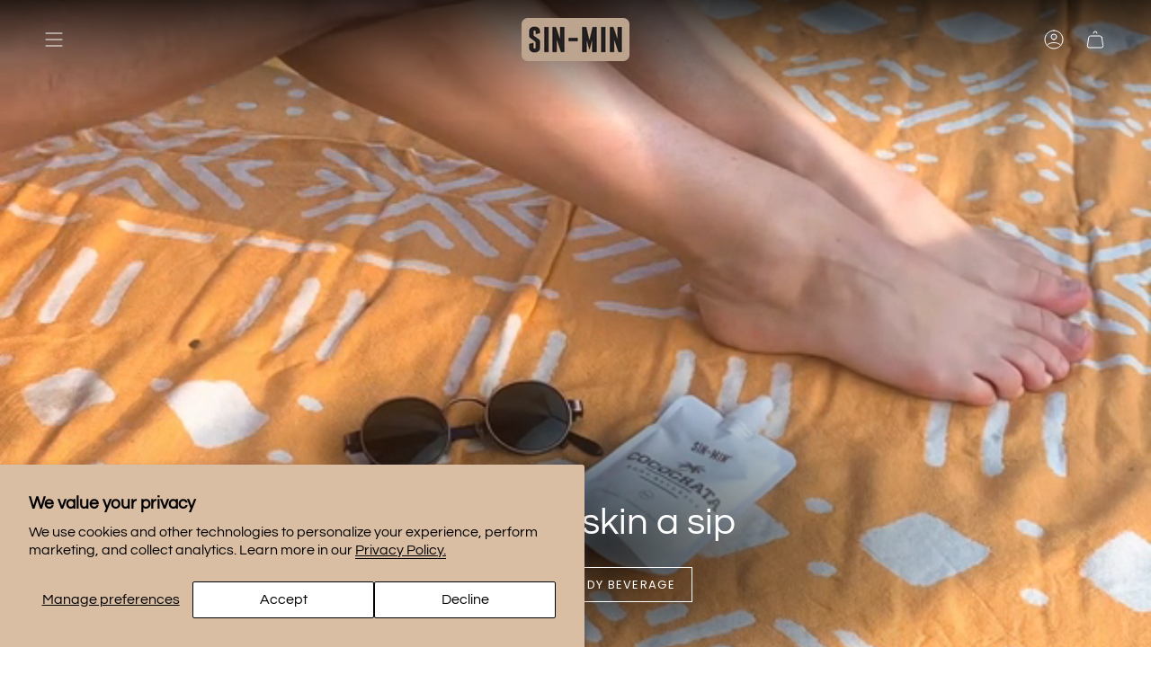

--- FILE ---
content_type: text/html; charset=utf-8
request_url: https://sin-min.com/?ref=onepagelove
body_size: 40154
content:
<!doctype html>
<html class="no-js no-touch supports-no-cookies" lang="en">
<head>
  <meta charset="UTF-8">
  <meta http-equiv="X-UA-Compatible" content="IE=edge">
  <meta name="viewport" content="width=device-width, initial-scale=1.0">
  <meta name="theme-color" content="#000000">
  <link rel="canonical" href="https://sin-min.com/">
  <!-- ======================= Broadcast Theme V5.8.2 ========================= -->

  <link href="//sin-min.com/cdn/shop/t/36/assets/theme.css?v=92044090648560922201730263369" as="style" rel="preload">
  <link href="//sin-min.com/cdn/shop/t/36/assets/vendor.js?v=37228463622838409191729968131" as="script" rel="preload">
  <link href="//sin-min.com/cdn/shop/t/36/assets/theme.js?v=68692674978099020611729968131" as="script" rel="preload">
<style data-shopify>.loading { position: fixed; top: 0; left: 0; z-index: 99999; width: 100%; height: 100%; background: var(--bg); transition: opacity 0.2s ease-out, visibility 0.2s ease-out; }
    body.is-loaded .loading { opacity: 0; visibility: hidden; pointer-events: none; }
    .loading__image__holder { position: absolute; top: 0; left: 0; width: 100%; height: 100%; font-size: 0; display: flex; align-items: center; justify-content: center; }
    .loading__image__holder:nth-child(2) { opacity: 0; }
    .loading__image { max-width: 100px; max-height: 100px; object-fit: contain; }
    .loading--animate .loading__image__holder:nth-child(1) { animation: pulse1 2s infinite ease-in-out; }
    .loading--animate .loading__image__holder:nth-child(2) { animation: pulse2 2s infinite ease-in-out; }
    @keyframes pulse1 {
      0% { opacity: 1; }
      50% { opacity: 0; }
      100% { opacity: 1; }
    }
    @keyframes pulse2 {
      0% { opacity: 0; }
      50% { opacity: 1; }
      100% { opacity: 0; }
    }</style>
    <link rel="icon" type="image/png" href="//sin-min.com/cdn/shop/files/square_SIN-MIN_logo-01.png?crop=center&height=32&v=1651010860&width=32">
  

  <!-- Title and description ================================================ -->
  
  <title>
    
    SIN-MIN | Crafted in Ventura, California
    
    
    
  </title>

  
    <meta name="description" content="The cinnamon brand. All-natural skin care and apothecary handcrafted in Ventura, California and infused with cinnamon. Free US shipping on all online orders over $50">
  

  <meta property="og:site_name" content="SIN-MIN ">
<meta property="og:url" content="https://sin-min.com/">
<meta property="og:title" content="SIN-MIN | Crafted in Ventura, California">
<meta property="og:type" content="website">
<meta property="og:description" content="The cinnamon brand. All-natural skin care and apothecary handcrafted in Ventura, California and infused with cinnamon. Free US shipping on all online orders over $50"><meta property="og:image" content="http://sin-min.com/cdn/shop/files/Horchata_Lip_Balm_Shopify_42f3fd7f-ef3e-48e0-98b0-e67046f13ae6.jpg?v=1612310341">
  <meta property="og:image:secure_url" content="https://sin-min.com/cdn/shop/files/Horchata_Lip_Balm_Shopify_42f3fd7f-ef3e-48e0-98b0-e67046f13ae6.jpg?v=1612310341">
  <meta property="og:image:width" content="4000">
  <meta property="og:image:height" content="3000"><meta name="twitter:card" content="summary_large_image">
<meta name="twitter:title" content="SIN-MIN | Crafted in Ventura, California">
<meta name="twitter:description" content="The cinnamon brand. All-natural skin care and apothecary handcrafted in Ventura, California and infused with cinnamon. Free US shipping on all online orders over $50">

  <!-- CSS ================================================================== -->
  <style data-shopify>
@font-face {
  font-family: Questrial;
  font-weight: 400;
  font-style: normal;
  font-display: swap;
  src: url("//sin-min.com/cdn/fonts/questrial/questrial_n4.66abac5d8209a647b4bf8089b0451928ef144c07.woff2") format("woff2"),
       url("//sin-min.com/cdn/fonts/questrial/questrial_n4.e86c53e77682db9bf4b0ee2dd71f214dc16adda4.woff") format("woff");
}

    @font-face {
  font-family: Questrial;
  font-weight: 400;
  font-style: normal;
  font-display: swap;
  src: url("//sin-min.com/cdn/fonts/questrial/questrial_n4.66abac5d8209a647b4bf8089b0451928ef144c07.woff2") format("woff2"),
       url("//sin-min.com/cdn/fonts/questrial/questrial_n4.e86c53e77682db9bf4b0ee2dd71f214dc16adda4.woff") format("woff");
}

    @font-face {
  font-family: Poppins;
  font-weight: 400;
  font-style: normal;
  font-display: swap;
  src: url("//sin-min.com/cdn/fonts/poppins/poppins_n4.0ba78fa5af9b0e1a374041b3ceaadf0a43b41362.woff2") format("woff2"),
       url("//sin-min.com/cdn/fonts/poppins/poppins_n4.214741a72ff2596839fc9760ee7a770386cf16ca.woff") format("woff");
}


    

    

    
    

    

    
  </style>

  
<style data-shopify>

:root {--scrollbar-width: 0px;





--COLOR-VIDEO-BG: #f2f2f2;
--COLOR-BG-BRIGHTER: #f2f2f2;--COLOR-BG: #ffffff;--COLOR-BG-ALPHA-25: rgba(255, 255, 255, 0.25);
--COLOR-BG-TRANSPARENT: rgba(255, 255, 255, 0);
--COLOR-BG-SECONDARY: #ffffff;
--COLOR-BG-SECONDARY-LIGHTEN: #ffffff;
--COLOR-BG-RGB: 255, 255, 255;

--COLOR-TEXT-DARK: #000000;
--COLOR-TEXT: #000000;
--COLOR-TEXT-LIGHT: #4d4d4d;


/* === Opacity shades of grey ===*/
--COLOR-A5:  rgba(0, 0, 0, 0.05);
--COLOR-A10: rgba(0, 0, 0, 0.1);
--COLOR-A15: rgba(0, 0, 0, 0.15);
--COLOR-A20: rgba(0, 0, 0, 0.2);
--COLOR-A25: rgba(0, 0, 0, 0.25);
--COLOR-A30: rgba(0, 0, 0, 0.3);
--COLOR-A35: rgba(0, 0, 0, 0.35);
--COLOR-A40: rgba(0, 0, 0, 0.4);
--COLOR-A45: rgba(0, 0, 0, 0.45);
--COLOR-A50: rgba(0, 0, 0, 0.5);
--COLOR-A55: rgba(0, 0, 0, 0.55);
--COLOR-A60: rgba(0, 0, 0, 0.6);
--COLOR-A65: rgba(0, 0, 0, 0.65);
--COLOR-A70: rgba(0, 0, 0, 0.7);
--COLOR-A75: rgba(0, 0, 0, 0.75);
--COLOR-A80: rgba(0, 0, 0, 0.8);
--COLOR-A85: rgba(0, 0, 0, 0.85);
--COLOR-A90: rgba(0, 0, 0, 0.9);
--COLOR-A95: rgba(0, 0, 0, 0.95);

--COLOR-BORDER: rgb(240, 240, 240);
--COLOR-BORDER-LIGHT: #f6f6f6;
--COLOR-BORDER-HAIRLINE: #f7f7f7;
--COLOR-BORDER-DARK: #bdbdbd;/* === Bright color ===*/
--COLOR-PRIMARY: #000000;
--COLOR-PRIMARY-HOVER: #000000;
--COLOR-PRIMARY-FADE: rgba(0, 0, 0, 0.05);
--COLOR-PRIMARY-FADE-HOVER: rgba(0, 0, 0, 0.1);
--COLOR-PRIMARY-LIGHT: #4d4d4d;--COLOR-PRIMARY-OPPOSITE: #ffffff;



/* === link Color ===*/
--COLOR-LINK: #000000;
--COLOR-LINK-HOVER: rgba(0, 0, 0, 0.7);
--COLOR-LINK-FADE: rgba(0, 0, 0, 0.05);
--COLOR-LINK-FADE-HOVER: rgba(0, 0, 0, 0.1);--COLOR-LINK-OPPOSITE: #ffffff;


/* === Product grid sale tags ===*/
--COLOR-SALE-BG: #dabfa5;
--COLOR-SALE-TEXT: #000000;

/* === Product grid badges ===*/
--COLOR-BADGE-BG: #ffffff;
--COLOR-BADGE-TEXT: #212121;

/* === Product sale color ===*/
--COLOR-SALE: #d20000;

/* === Gray background on Product grid items ===*/--filter-bg: 1.0;/* === Helper colors for form error states ===*/
--COLOR-ERROR: #721C24;
--COLOR-ERROR-BG: #F8D7DA;
--COLOR-ERROR-BORDER: #F5C6CB;



  --RADIUS: 0px;
  --RADIUS-SELECT: 0px;

--COLOR-HEADER-BG: #ffffff;--COLOR-HEADER-BG-TRANSPARENT: rgba(0, 0, 0, 0);
--COLOR-HEADER-LINK: #000000;
--COLOR-HEADER-LINK-HOVER: rgba(0, 0, 0, 0.7);

--COLOR-MENU-BG: #ffffff;
--COLOR-MENU-LINK: #000000;
--COLOR-MENU-LINK-HOVER: rgba(0, 0, 0, 0.7);
--COLOR-SUBMENU-BG: #dabfa5;
--COLOR-SUBMENU-LINK: #000000;
--COLOR-SUBMENU-LINK-HOVER: rgba(0, 0, 0, 0.7);
--COLOR-SUBMENU-TEXT-LIGHT: #413932;
--COLOR-MENU-TRANSPARENT: #ffffff;
--COLOR-MENU-TRANSPARENT-HOVER: rgba(255, 255, 255, 0.7);--COLOR-FOOTER-BG: #dabfa5;
--COLOR-FOOTER-BG-HAIRLINE: #d6b79a;
--COLOR-FOOTER-TEXT: #000000;
--COLOR-FOOTER-TEXT-A35: rgba(0, 0, 0, 0.35);
--COLOR-FOOTER-TEXT-A75: rgba(0, 0, 0, 0.75);
--COLOR-FOOTER-LINK: #000000;
--COLOR-FOOTER-LINK-HOVER: rgba(0, 0, 0, 0.7);
--COLOR-FOOTER-BORDER: rgba(0,0,0,0);

--TRANSPARENT: rgba(255, 255, 255, 0);

/* === Default overlay opacity ===*/
--overlay-opacity: 0;
--underlay-opacity: 1;
--underlay-bg: rgba(0,0,0,0.4);

/* === Custom Cursor ===*/
--ICON-ZOOM-IN: url( "//sin-min.com/cdn/shop/t/36/assets/icon-zoom-in.svg?v=182473373117644429561729968131" );
--ICON-ZOOM-OUT: url( "//sin-min.com/cdn/shop/t/36/assets/icon-zoom-out.svg?v=101497157853986683871729968131" );

/* === Custom Icons ===*/


  
  --ICON-ADD-BAG: url( "//sin-min.com/cdn/shop/t/36/assets/icon-add-bag.svg?v=23763382405227654651729968132" );
  --ICON-ADD-CART: url( "//sin-min.com/cdn/shop/t/36/assets/icon-add-cart.svg?v=3962293684743587821729968131" );
  --ICON-ARROW-LEFT: url( "//sin-min.com/cdn/shop/t/36/assets/icon-arrow-left.svg?v=136066145774695772731729968131" );
  --ICON-ARROW-RIGHT: url( "//sin-min.com/cdn/shop/t/36/assets/icon-arrow-right.svg?v=150928298113663093401729968130" );
  --ICON-SELECT: url("//sin-min.com/cdn/shop/t/36/assets/icon-select.svg?v=150573211567947701091729968132");


--PRODUCT-GRID-ASPECT-RATIO: 100%;

/* === Typography ===*/
--FONT-WEIGHT-BODY: 400;
--FONT-WEIGHT-BODY-BOLD: 700;

--FONT-STACK-BODY: Questrial, sans-serif;
--FONT-STYLE-BODY: normal;
--FONT-STYLE-BODY-ITALIC: ;
--FONT-ADJUST-BODY: 1.0;

--LETTER-SPACING-BODY: 0.0em;

--FONT-WEIGHT-HEADING: 400;
--FONT-WEIGHT-HEADING-BOLD: 700;

--FONT-UPPERCASE-HEADING: none;
--LETTER-SPACING-HEADING: 0.0em;

--FONT-STACK-HEADING: Questrial, sans-serif;
--FONT-STYLE-HEADING: normal;
--FONT-STYLE-HEADING-ITALIC: ;
--FONT-ADJUST-HEADING: 0.75;

--FONT-WEIGHT-SUBHEADING: 400;
--FONT-WEIGHT-SUBHEADING-BOLD: 700;

--FONT-STACK-SUBHEADING: Questrial, sans-serif;
--FONT-STYLE-SUBHEADING: normal;
--FONT-STYLE-SUBHEADING-ITALIC: ;
--FONT-ADJUST-SUBHEADING: 1.0;

--FONT-UPPERCASE-SUBHEADING: uppercase;
--LETTER-SPACING-SUBHEADING: 0.1em;

--FONT-STACK-NAV: Questrial, sans-serif;
--FONT-STYLE-NAV: normal;
--FONT-STYLE-NAV-ITALIC: ;
--FONT-ADJUST-NAV: 1.0;

--FONT-WEIGHT-NAV: 400;
--FONT-WEIGHT-NAV-BOLD: 700;

--LETTER-SPACING-NAV: 0.0em;

--FONT-SIZE-BASE: 1.0rem;
--FONT-SIZE-BASE-PERCENT: 1.0;

/* === Parallax ===*/
--PARALLAX-STRENGTH-MIN: 190.0%;
--PARALLAX-STRENGTH-MAX: 200.0%;--COLUMNS: 4;
--COLUMNS-MEDIUM: 3;
--COLUMNS-SMALL: 2;
--COLUMNS-MOBILE: 1;--LAYOUT-OUTER: 50px;
  --LAYOUT-GUTTER: 32px;
  --LAYOUT-OUTER-MEDIUM: 30px;
  --LAYOUT-GUTTER-MEDIUM: 22px;
  --LAYOUT-OUTER-SMALL: 16px;
  --LAYOUT-GUTTER-SMALL: 16px;--base-animation-delay: 0ms;
--line-height-normal: 1.375; /* Equals to line-height: normal; */--SIDEBAR-WIDTH: 288px;
  --SIDEBAR-WIDTH-MEDIUM: 258px;--DRAWER-WIDTH: 380px;--ICON-STROKE-WIDTH: 1px;

--COLOR-TEXT-DARK: #000000;
--COLOR-TEXT:#000000;
--COLOR-TEXT-LIGHT: #000000;



/* === Button General ===*/
--BTN-FONT-STACK: Poppins, sans-serif;
--BTN-FONT-WEIGHT: 400;
--BTN-FONT-STYLE: normal;
--BTN-FONT-SIZE: 13px;

--BTN-LETTER-SPACING: 0.1em;
--BTN-UPPERCASE: uppercase;
--BTN-TEXT-ARROW-OFFSET: -1px;

/* === Button Primary ===*/
--BTN-PRIMARY-BORDER-COLOR: #ffffff;
--BTN-PRIMARY-BG-COLOR: #dabfa5;
--BTN-PRIMARY-TEXT-COLOR: #000000;


  --BTN-PRIMARY-BG-COLOR-BRIGHTER: #d3b293;


/* === Button Secondary ===*/
--BTN-SECONDARY-BORDER-COLOR: #ffffff;
--BTN-SECONDARY-BG-COLOR: #ffffff;
--BTN-SECONDARY-TEXT-COLOR: #212121;


  --BTN-SECONDARY-BG-COLOR-BRIGHTER: #f2f2f2;


/* === Button White ===*/
--TEXT-BTN-BORDER-WHITE: #fff;
--TEXT-BTN-BG-WHITE: #fff;
--TEXT-BTN-WHITE: #000;
--TEXT-BTN-BG-WHITE-BRIGHTER: #f2f2f2;

/* === Button Black ===*/
--TEXT-BTN-BG-BLACK: #000;
--TEXT-BTN-BORDER-BLACK: #000;
--TEXT-BTN-BLACK: #fff;
--TEXT-BTN-BG-BLACK-BRIGHTER: #1a1a1a;

/* === Default Cart Gradient ===*/

--FREE-SHIPPING-GRADIENT: linear-gradient(to right, var(--COLOR-PRIMARY-LIGHT) 0%, var(--COLOR-PRIMARY) 100%);

/* === Swatch Size ===*/
--swatch-size-filters: calc(1.15rem * var(--FONT-ADJUST-BODY));
--swatch-size-product: calc(2.2rem * var(--FONT-ADJUST-BODY));
}

/* === Backdrop ===*/
::backdrop {
  --underlay-opacity: 1;
  --underlay-bg: rgba(0,0,0,0.4);
}
</style>


  <link href="//sin-min.com/cdn/shop/t/36/assets/theme.css?v=92044090648560922201730263369" rel="stylesheet" type="text/css" media="all" />
<link href="//sin-min.com/cdn/shop/t/36/assets/swatches.css?v=157844926215047500451729968131" as="style" rel="preload">
    <link href="//sin-min.com/cdn/shop/t/36/assets/swatches.css?v=157844926215047500451729968131" rel="stylesheet" type="text/css" media="all" />
<style data-shopify>.swatches {
    --black: #000000;--white: #fafafa;--blank: url(//sin-min.com/cdn/shop/files/blank_small.png?v=4462);
  }</style>
<script>
    if (window.navigator.userAgent.indexOf('MSIE ') > 0 || window.navigator.userAgent.indexOf('Trident/') > 0) {
      document.documentElement.className = document.documentElement.className + ' ie';

      var scripts = document.getElementsByTagName('script')[0];
      var polyfill = document.createElement("script");
      polyfill.defer = true;
      polyfill.src = "//sin-min.com/cdn/shop/t/36/assets/ie11.js?v=144489047535103983231729968131";

      scripts.parentNode.insertBefore(polyfill, scripts);
    } else {
      document.documentElement.className = document.documentElement.className.replace('no-js', 'js');
    }

    document.documentElement.style.setProperty('--scrollbar-width', `${getScrollbarWidth()}px`);

    function getScrollbarWidth() {
      // Creating invisible container
      const outer = document.createElement('div');
      outer.style.visibility = 'hidden';
      outer.style.overflow = 'scroll'; // forcing scrollbar to appear
      outer.style.msOverflowStyle = 'scrollbar'; // needed for WinJS apps
      document.documentElement.appendChild(outer);

      // Creating inner element and placing it in the container
      const inner = document.createElement('div');
      outer.appendChild(inner);

      // Calculating difference between container's full width and the child width
      const scrollbarWidth = outer.offsetWidth - inner.offsetWidth;

      // Removing temporary elements from the DOM
      outer.parentNode.removeChild(outer);

      return scrollbarWidth;
    }

    let root = '/';
    if (root[root.length - 1] !== '/') {
      root = root + '/';
    }

    window.theme = {
      routes: {
        root: root,
        cart_url: '/cart',
        cart_add_url: '/cart/add',
        cart_change_url: '/cart/change',
        product_recommendations_url: '/recommendations/products',
        predictive_search_url: '/search/suggest',
        addresses_url: '/account/addresses'
      },
      assets: {
        photoswipe: '//sin-min.com/cdn/shop/t/36/assets/photoswipe.js?v=162613001030112971491729968132',
        smoothscroll: '//sin-min.com/cdn/shop/t/36/assets/smoothscroll.js?v=37906625415260927261729968130',
      },
      strings: {
        addToCart: "Add to cart",
        cartAcceptanceError: "You must accept our terms and conditions.",
        soldOut: "Sold Out",
        from: "From",
        preOrder: "Pre-order",
        sale: "Sale",
        subscription: "Subscription",
        unavailable: "Unavailable",
        unitPrice: "Unit price",
        unitPriceSeparator: "per",
        shippingCalcSubmitButton: "Calculate shipping",
        shippingCalcSubmitButtonDisabled: "Calculating...",
        selectValue: "Select value",
        selectColor: "Select color",
        oneColor: "color",
        otherColor: "colors",
        upsellAddToCart: "Add",
        free: "Free",
        swatchesColor: "Color, Colour",
        sku: "SKU",
      },
      settings: {
        cartType: "drawer",
        customerLoggedIn: null ? true : false,
        enableQuickAdd: false,
        enableAnimations: true,
        variantOnSale: true,
        collectionSwatchStyle: "text-slider",
        swatchesType: "theme"
      },
      sliderArrows: {
        prev: '<button type="button" class="slider__button slider__button--prev" data-button-arrow data-button-prev>' + "Previous" + '</button>',
        next: '<button type="button" class="slider__button slider__button--next" data-button-arrow data-button-next>' + "Next" + '</button>',
      },
      moneyFormat: false ? "${{amount}} USD" : "${{amount}}",
      moneyWithoutCurrencyFormat: "${{amount}}",
      moneyWithCurrencyFormat: "${{amount}} USD",
      subtotal: 0,
      info: {
        name: 'broadcast'
      },
      version: '5.8.2'
    };

    let windowInnerHeight = window.innerHeight;
    document.documentElement.style.setProperty('--full-height', `${windowInnerHeight}px`);
    document.documentElement.style.setProperty('--three-quarters', `${windowInnerHeight * 0.75}px`);
    document.documentElement.style.setProperty('--two-thirds', `${windowInnerHeight * 0.66}px`);
    document.documentElement.style.setProperty('--one-half', `${windowInnerHeight * 0.5}px`);
    document.documentElement.style.setProperty('--one-third', `${windowInnerHeight * 0.33}px`);
    document.documentElement.style.setProperty('--one-fifth', `${windowInnerHeight * 0.2}px`);
  </script>

  

  <!-- Theme Javascript ============================================================== -->
  <script src="//sin-min.com/cdn/shop/t/36/assets/vendor.js?v=37228463622838409191729968131" defer="defer"></script>
  <script src="//sin-min.com/cdn/shop/t/36/assets/theme.js?v=68692674978099020611729968131" defer="defer"></script><!-- Shopify app scripts =========================================================== -->

  <script>window.performance && window.performance.mark && window.performance.mark('shopify.content_for_header.start');</script><meta name="google-site-verification" content="Nj7Kjxw4wHviUfUpFCvfVdd11GQno2IG98mc8BLbzrc">
<meta name="facebook-domain-verification" content="bxqkfxxmsivvxbviogvhom70c8w9xc">
<meta name="facebook-domain-verification" content="di14kg5hr68kjpa1sf32f9kakbht3a">
<meta id="shopify-digital-wallet" name="shopify-digital-wallet" content="/304906259/digital_wallets/dialog">
<meta name="shopify-checkout-api-token" content="3edf0aed7bca66e01ff593d61cc5e3ff">
<meta id="in-context-paypal-metadata" data-shop-id="304906259" data-venmo-supported="false" data-environment="production" data-locale="en_US" data-paypal-v4="true" data-currency="USD">
<script async="async" src="/checkouts/internal/preloads.js?locale=en-US"></script>
<link rel="preconnect" href="https://shop.app" crossorigin="anonymous">
<script async="async" src="https://shop.app/checkouts/internal/preloads.js?locale=en-US&shop_id=304906259" crossorigin="anonymous"></script>
<script id="apple-pay-shop-capabilities" type="application/json">{"shopId":304906259,"countryCode":"US","currencyCode":"USD","merchantCapabilities":["supports3DS"],"merchantId":"gid:\/\/shopify\/Shop\/304906259","merchantName":"SIN-MIN ","requiredBillingContactFields":["postalAddress","email"],"requiredShippingContactFields":["postalAddress","email"],"shippingType":"shipping","supportedNetworks":["visa","masterCard","amex","discover","elo","jcb"],"total":{"type":"pending","label":"SIN-MIN ","amount":"1.00"},"shopifyPaymentsEnabled":true,"supportsSubscriptions":true}</script>
<script id="shopify-features" type="application/json">{"accessToken":"3edf0aed7bca66e01ff593d61cc5e3ff","betas":["rich-media-storefront-analytics"],"domain":"sin-min.com","predictiveSearch":true,"shopId":304906259,"locale":"en"}</script>
<script>var Shopify = Shopify || {};
Shopify.shop = "sin-min-horchata-lip-balm.myshopify.com";
Shopify.locale = "en";
Shopify.currency = {"active":"USD","rate":"1.0"};
Shopify.country = "US";
Shopify.theme = {"name":"ADA Compliant Site","id":172776194354,"schema_name":"Broadcast","schema_version":"5.8.2","theme_store_id":868,"role":"main"};
Shopify.theme.handle = "null";
Shopify.theme.style = {"id":null,"handle":null};
Shopify.cdnHost = "sin-min.com/cdn";
Shopify.routes = Shopify.routes || {};
Shopify.routes.root = "/";</script>
<script type="module">!function(o){(o.Shopify=o.Shopify||{}).modules=!0}(window);</script>
<script>!function(o){function n(){var o=[];function n(){o.push(Array.prototype.slice.apply(arguments))}return n.q=o,n}var t=o.Shopify=o.Shopify||{};t.loadFeatures=n(),t.autoloadFeatures=n()}(window);</script>
<script>
  window.ShopifyPay = window.ShopifyPay || {};
  window.ShopifyPay.apiHost = "shop.app\/pay";
  window.ShopifyPay.redirectState = null;
</script>
<script id="shop-js-analytics" type="application/json">{"pageType":"index"}</script>
<script defer="defer" async type="module" src="//sin-min.com/cdn/shopifycloud/shop-js/modules/v2/client.init-shop-cart-sync_BT-GjEfc.en.esm.js"></script>
<script defer="defer" async type="module" src="//sin-min.com/cdn/shopifycloud/shop-js/modules/v2/chunk.common_D58fp_Oc.esm.js"></script>
<script defer="defer" async type="module" src="//sin-min.com/cdn/shopifycloud/shop-js/modules/v2/chunk.modal_xMitdFEc.esm.js"></script>
<script type="module">
  await import("//sin-min.com/cdn/shopifycloud/shop-js/modules/v2/client.init-shop-cart-sync_BT-GjEfc.en.esm.js");
await import("//sin-min.com/cdn/shopifycloud/shop-js/modules/v2/chunk.common_D58fp_Oc.esm.js");
await import("//sin-min.com/cdn/shopifycloud/shop-js/modules/v2/chunk.modal_xMitdFEc.esm.js");

  window.Shopify.SignInWithShop?.initShopCartSync?.({"fedCMEnabled":true,"windoidEnabled":true});

</script>
<script>
  window.Shopify = window.Shopify || {};
  if (!window.Shopify.featureAssets) window.Shopify.featureAssets = {};
  window.Shopify.featureAssets['shop-js'] = {"shop-cart-sync":["modules/v2/client.shop-cart-sync_DZOKe7Ll.en.esm.js","modules/v2/chunk.common_D58fp_Oc.esm.js","modules/v2/chunk.modal_xMitdFEc.esm.js"],"init-fed-cm":["modules/v2/client.init-fed-cm_B6oLuCjv.en.esm.js","modules/v2/chunk.common_D58fp_Oc.esm.js","modules/v2/chunk.modal_xMitdFEc.esm.js"],"shop-cash-offers":["modules/v2/client.shop-cash-offers_D2sdYoxE.en.esm.js","modules/v2/chunk.common_D58fp_Oc.esm.js","modules/v2/chunk.modal_xMitdFEc.esm.js"],"shop-login-button":["modules/v2/client.shop-login-button_QeVjl5Y3.en.esm.js","modules/v2/chunk.common_D58fp_Oc.esm.js","modules/v2/chunk.modal_xMitdFEc.esm.js"],"pay-button":["modules/v2/client.pay-button_DXTOsIq6.en.esm.js","modules/v2/chunk.common_D58fp_Oc.esm.js","modules/v2/chunk.modal_xMitdFEc.esm.js"],"shop-button":["modules/v2/client.shop-button_DQZHx9pm.en.esm.js","modules/v2/chunk.common_D58fp_Oc.esm.js","modules/v2/chunk.modal_xMitdFEc.esm.js"],"avatar":["modules/v2/client.avatar_BTnouDA3.en.esm.js"],"init-windoid":["modules/v2/client.init-windoid_CR1B-cfM.en.esm.js","modules/v2/chunk.common_D58fp_Oc.esm.js","modules/v2/chunk.modal_xMitdFEc.esm.js"],"init-shop-for-new-customer-accounts":["modules/v2/client.init-shop-for-new-customer-accounts_C_vY_xzh.en.esm.js","modules/v2/client.shop-login-button_QeVjl5Y3.en.esm.js","modules/v2/chunk.common_D58fp_Oc.esm.js","modules/v2/chunk.modal_xMitdFEc.esm.js"],"init-shop-email-lookup-coordinator":["modules/v2/client.init-shop-email-lookup-coordinator_BI7n9ZSv.en.esm.js","modules/v2/chunk.common_D58fp_Oc.esm.js","modules/v2/chunk.modal_xMitdFEc.esm.js"],"init-shop-cart-sync":["modules/v2/client.init-shop-cart-sync_BT-GjEfc.en.esm.js","modules/v2/chunk.common_D58fp_Oc.esm.js","modules/v2/chunk.modal_xMitdFEc.esm.js"],"shop-toast-manager":["modules/v2/client.shop-toast-manager_DiYdP3xc.en.esm.js","modules/v2/chunk.common_D58fp_Oc.esm.js","modules/v2/chunk.modal_xMitdFEc.esm.js"],"init-customer-accounts":["modules/v2/client.init-customer-accounts_D9ZNqS-Q.en.esm.js","modules/v2/client.shop-login-button_QeVjl5Y3.en.esm.js","modules/v2/chunk.common_D58fp_Oc.esm.js","modules/v2/chunk.modal_xMitdFEc.esm.js"],"init-customer-accounts-sign-up":["modules/v2/client.init-customer-accounts-sign-up_iGw4briv.en.esm.js","modules/v2/client.shop-login-button_QeVjl5Y3.en.esm.js","modules/v2/chunk.common_D58fp_Oc.esm.js","modules/v2/chunk.modal_xMitdFEc.esm.js"],"shop-follow-button":["modules/v2/client.shop-follow-button_CqMgW2wH.en.esm.js","modules/v2/chunk.common_D58fp_Oc.esm.js","modules/v2/chunk.modal_xMitdFEc.esm.js"],"checkout-modal":["modules/v2/client.checkout-modal_xHeaAweL.en.esm.js","modules/v2/chunk.common_D58fp_Oc.esm.js","modules/v2/chunk.modal_xMitdFEc.esm.js"],"shop-login":["modules/v2/client.shop-login_D91U-Q7h.en.esm.js","modules/v2/chunk.common_D58fp_Oc.esm.js","modules/v2/chunk.modal_xMitdFEc.esm.js"],"lead-capture":["modules/v2/client.lead-capture_BJmE1dJe.en.esm.js","modules/v2/chunk.common_D58fp_Oc.esm.js","modules/v2/chunk.modal_xMitdFEc.esm.js"],"payment-terms":["modules/v2/client.payment-terms_Ci9AEqFq.en.esm.js","modules/v2/chunk.common_D58fp_Oc.esm.js","modules/v2/chunk.modal_xMitdFEc.esm.js"]};
</script>
<script>(function() {
  var isLoaded = false;
  function asyncLoad() {
    if (isLoaded) return;
    isLoaded = true;
    var urls = ["https:\/\/reconvert-cdn.com\/assets\/js\/store_reconvert_node.js?v=2\u0026scid=M2UwNTM5MzA1MmZmNGE5N2JkNTY3ZmZkZTI4ODNkYTQuY2EwNTIyYzk3YjcyZGU5YzgwYjY1Y2IzZmU5MGYwMTk=\u0026shop=sin-min-horchata-lip-balm.myshopify.com","https:\/\/static.klaviyo.com\/onsite\/js\/klaviyo.js?company_id=WiGm9S\u0026shop=sin-min-horchata-lip-balm.myshopify.com","https:\/\/static.klaviyo.com\/onsite\/js\/klaviyo.js?company_id=WiGm9S\u0026shop=sin-min-horchata-lip-balm.myshopify.com","https:\/\/static.klaviyo.com\/onsite\/js\/klaviyo.js?company_id=WiGm9S\u0026shop=sin-min-horchata-lip-balm.myshopify.com","https:\/\/static.klaviyo.com\/onsite\/js\/klaviyo.js?company_id=WiGm9S\u0026shop=sin-min-horchata-lip-balm.myshopify.com","https:\/\/static.klaviyo.com\/onsite\/js\/klaviyo.js?company_id=WiGm9S\u0026shop=sin-min-horchata-lip-balm.myshopify.com","\/\/cdn.shopify.com\/proxy\/97401484af5cc6cad144a3eb0e55eb63e12219fed5aba51a6eb84e37dfce7aff\/api.goaffpro.com\/loader.js?shop=sin-min-horchata-lip-balm.myshopify.com\u0026sp-cache-control=cHVibGljLCBtYXgtYWdlPTkwMA","https:\/\/shopify-widget.route.com\/shopify.widget.js?shop=sin-min-horchata-lip-balm.myshopify.com"];
    for (var i = 0; i < urls.length; i++) {
      var s = document.createElement('script');
      s.type = 'text/javascript';
      s.async = true;
      s.src = urls[i];
      var x = document.getElementsByTagName('script')[0];
      x.parentNode.insertBefore(s, x);
    }
  };
  if(window.attachEvent) {
    window.attachEvent('onload', asyncLoad);
  } else {
    window.addEventListener('load', asyncLoad, false);
  }
})();</script>
<script id="__st">var __st={"a":304906259,"offset":-28800,"reqid":"46ad627f-d75a-4d6d-9f0e-05900d086991-1769146358","pageurl":"sin-min.com\/","u":"3384e56b0de6","p":"home"};</script>
<script>window.ShopifyPaypalV4VisibilityTracking = true;</script>
<script id="captcha-bootstrap">!function(){'use strict';const t='contact',e='account',n='new_comment',o=[[t,t],['blogs',n],['comments',n],[t,'customer']],c=[[e,'customer_login'],[e,'guest_login'],[e,'recover_customer_password'],[e,'create_customer']],r=t=>t.map((([t,e])=>`form[action*='/${t}']:not([data-nocaptcha='true']) input[name='form_type'][value='${e}']`)).join(','),a=t=>()=>t?[...document.querySelectorAll(t)].map((t=>t.form)):[];function s(){const t=[...o],e=r(t);return a(e)}const i='password',u='form_key',d=['recaptcha-v3-token','g-recaptcha-response','h-captcha-response',i],f=()=>{try{return window.sessionStorage}catch{return}},m='__shopify_v',_=t=>t.elements[u];function p(t,e,n=!1){try{const o=window.sessionStorage,c=JSON.parse(o.getItem(e)),{data:r}=function(t){const{data:e,action:n}=t;return t[m]||n?{data:e,action:n}:{data:t,action:n}}(c);for(const[e,n]of Object.entries(r))t.elements[e]&&(t.elements[e].value=n);n&&o.removeItem(e)}catch(o){console.error('form repopulation failed',{error:o})}}const l='form_type',E='cptcha';function T(t){t.dataset[E]=!0}const w=window,h=w.document,L='Shopify',v='ce_forms',y='captcha';let A=!1;((t,e)=>{const n=(g='f06e6c50-85a8-45c8-87d0-21a2b65856fe',I='https://cdn.shopify.com/shopifycloud/storefront-forms-hcaptcha/ce_storefront_forms_captcha_hcaptcha.v1.5.2.iife.js',D={infoText:'Protected by hCaptcha',privacyText:'Privacy',termsText:'Terms'},(t,e,n)=>{const o=w[L][v],c=o.bindForm;if(c)return c(t,g,e,D).then(n);var r;o.q.push([[t,g,e,D],n]),r=I,A||(h.body.append(Object.assign(h.createElement('script'),{id:'captcha-provider',async:!0,src:r})),A=!0)});var g,I,D;w[L]=w[L]||{},w[L][v]=w[L][v]||{},w[L][v].q=[],w[L][y]=w[L][y]||{},w[L][y].protect=function(t,e){n(t,void 0,e),T(t)},Object.freeze(w[L][y]),function(t,e,n,w,h,L){const[v,y,A,g]=function(t,e,n){const i=e?o:[],u=t?c:[],d=[...i,...u],f=r(d),m=r(i),_=r(d.filter((([t,e])=>n.includes(e))));return[a(f),a(m),a(_),s()]}(w,h,L),I=t=>{const e=t.target;return e instanceof HTMLFormElement?e:e&&e.form},D=t=>v().includes(t);t.addEventListener('submit',(t=>{const e=I(t);if(!e)return;const n=D(e)&&!e.dataset.hcaptchaBound&&!e.dataset.recaptchaBound,o=_(e),c=g().includes(e)&&(!o||!o.value);(n||c)&&t.preventDefault(),c&&!n&&(function(t){try{if(!f())return;!function(t){const e=f();if(!e)return;const n=_(t);if(!n)return;const o=n.value;o&&e.removeItem(o)}(t);const e=Array.from(Array(32),(()=>Math.random().toString(36)[2])).join('');!function(t,e){_(t)||t.append(Object.assign(document.createElement('input'),{type:'hidden',name:u})),t.elements[u].value=e}(t,e),function(t,e){const n=f();if(!n)return;const o=[...t.querySelectorAll(`input[type='${i}']`)].map((({name:t})=>t)),c=[...d,...o],r={};for(const[a,s]of new FormData(t).entries())c.includes(a)||(r[a]=s);n.setItem(e,JSON.stringify({[m]:1,action:t.action,data:r}))}(t,e)}catch(e){console.error('failed to persist form',e)}}(e),e.submit())}));const S=(t,e)=>{t&&!t.dataset[E]&&(n(t,e.some((e=>e===t))),T(t))};for(const o of['focusin','change'])t.addEventListener(o,(t=>{const e=I(t);D(e)&&S(e,y())}));const B=e.get('form_key'),M=e.get(l),P=B&&M;t.addEventListener('DOMContentLoaded',(()=>{const t=y();if(P)for(const e of t)e.elements[l].value===M&&p(e,B);[...new Set([...A(),...v().filter((t=>'true'===t.dataset.shopifyCaptcha))])].forEach((e=>S(e,t)))}))}(h,new URLSearchParams(w.location.search),n,t,e,['guest_login'])})(!0,!0)}();</script>
<script integrity="sha256-4kQ18oKyAcykRKYeNunJcIwy7WH5gtpwJnB7kiuLZ1E=" data-source-attribution="shopify.loadfeatures" defer="defer" src="//sin-min.com/cdn/shopifycloud/storefront/assets/storefront/load_feature-a0a9edcb.js" crossorigin="anonymous"></script>
<script crossorigin="anonymous" defer="defer" src="//sin-min.com/cdn/shopifycloud/storefront/assets/shopify_pay/storefront-65b4c6d7.js?v=20250812"></script>
<script data-source-attribution="shopify.dynamic_checkout.dynamic.init">var Shopify=Shopify||{};Shopify.PaymentButton=Shopify.PaymentButton||{isStorefrontPortableWallets:!0,init:function(){window.Shopify.PaymentButton.init=function(){};var t=document.createElement("script");t.src="https://sin-min.com/cdn/shopifycloud/portable-wallets/latest/portable-wallets.en.js",t.type="module",document.head.appendChild(t)}};
</script>
<script data-source-attribution="shopify.dynamic_checkout.buyer_consent">
  function portableWalletsHideBuyerConsent(e){var t=document.getElementById("shopify-buyer-consent"),n=document.getElementById("shopify-subscription-policy-button");t&&n&&(t.classList.add("hidden"),t.setAttribute("aria-hidden","true"),n.removeEventListener("click",e))}function portableWalletsShowBuyerConsent(e){var t=document.getElementById("shopify-buyer-consent"),n=document.getElementById("shopify-subscription-policy-button");t&&n&&(t.classList.remove("hidden"),t.removeAttribute("aria-hidden"),n.addEventListener("click",e))}window.Shopify?.PaymentButton&&(window.Shopify.PaymentButton.hideBuyerConsent=portableWalletsHideBuyerConsent,window.Shopify.PaymentButton.showBuyerConsent=portableWalletsShowBuyerConsent);
</script>
<script data-source-attribution="shopify.dynamic_checkout.cart.bootstrap">document.addEventListener("DOMContentLoaded",(function(){function t(){return document.querySelector("shopify-accelerated-checkout-cart, shopify-accelerated-checkout")}if(t())Shopify.PaymentButton.init();else{new MutationObserver((function(e,n){t()&&(Shopify.PaymentButton.init(),n.disconnect())})).observe(document.body,{childList:!0,subtree:!0})}}));
</script>
<script id='scb4127' type='text/javascript' async='' src='https://sin-min.com/cdn/shopifycloud/privacy-banner/storefront-banner.js'></script><link id="shopify-accelerated-checkout-styles" rel="stylesheet" media="screen" href="https://sin-min.com/cdn/shopifycloud/portable-wallets/latest/accelerated-checkout-backwards-compat.css" crossorigin="anonymous">
<style id="shopify-accelerated-checkout-cart">
        #shopify-buyer-consent {
  margin-top: 1em;
  display: inline-block;
  width: 100%;
}

#shopify-buyer-consent.hidden {
  display: none;
}

#shopify-subscription-policy-button {
  background: none;
  border: none;
  padding: 0;
  text-decoration: underline;
  font-size: inherit;
  cursor: pointer;
}

#shopify-subscription-policy-button::before {
  box-shadow: none;
}

      </style>

<script>window.performance && window.performance.mark && window.performance.mark('shopify.content_for_header.end');</script>

<!-- BEGIN app block: shopify://apps/klaviyo-email-marketing-sms/blocks/klaviyo-onsite-embed/2632fe16-c075-4321-a88b-50b567f42507 -->












  <script async src="https://static.klaviyo.com/onsite/js/WiGm9S/klaviyo.js?company_id=WiGm9S"></script>
  <script>!function(){if(!window.klaviyo){window._klOnsite=window._klOnsite||[];try{window.klaviyo=new Proxy({},{get:function(n,i){return"push"===i?function(){var n;(n=window._klOnsite).push.apply(n,arguments)}:function(){for(var n=arguments.length,o=new Array(n),w=0;w<n;w++)o[w]=arguments[w];var t="function"==typeof o[o.length-1]?o.pop():void 0,e=new Promise((function(n){window._klOnsite.push([i].concat(o,[function(i){t&&t(i),n(i)}]))}));return e}}})}catch(n){window.klaviyo=window.klaviyo||[],window.klaviyo.push=function(){var n;(n=window._klOnsite).push.apply(n,arguments)}}}}();</script>

  




  <script>
    window.klaviyoReviewsProductDesignMode = false
  </script>







<!-- END app block --><!-- BEGIN app block: shopify://apps/route-protection-tracking/blocks/settings/fb8ca446-3fcd-450e-b3b6-e8e3615553e2 --><!-- BEGIN app snippet: route_snippet -->
  <style>
    .route-continue-without-coverage-link{
margin-top: -10px !important;
}
/* Make Route package protection price readable */
.route-checkout-button * {
  color: #000 !important;
}
.route-button-text {
color: black !important;
}
.route-premium-text-stacked {
color: black !important;
}
  </style>


<script>
document.addEventListener('DOMContentLoaded', function() {
  new RouteWidget({
    entrypoints: 'button[name=checkout]',
    containerPlacement: '',
    widgetType: 'preferred-checkout',
    shopDomain: 'sin-min-horchata-lip-balm.myshopify.com'
  });
});
</script><!-- END app snippet -->

 <!-- END app block --><!-- BEGIN app block: shopify://apps/bold-subscriptions/blocks/bsub-embed/9ceb49f0-5fe5-4b5e-943d-f8af8985167d -->
<script id="bold-subscriptions-app-embed-script" type="text/javascript" defer>
    
        
            if (window.location.href.includes('pages/manage-subscriptions')) {
                const queryParams = new URLSearchParams(window.location.search);
                if(queryParams.has('deep_link') && queryParams.get('deep_link') === 'upsell' &&
                    queryParams.has('type') && queryParams.get('type') === 'upcoming-order-email'
                ) {
                    window.location.href=`/account/login?${queryParams.toString()}&from_msp=true`;
                }
            } else if (window.location.href.includes('/account/login')) {
                document.addEventListener('DOMContentLoaded', function() {
                    const queryParams = new URLSearchParams(window.location.search);
                    if(queryParams.has('from_msp')) {
                        queryParams.delete('from_msp');

                        let form = document.querySelector("#customer_login");

                        if(form) {
                            let input = document.createElement('input');
                            input.type = 'hidden';
                            input.name = 'return_to';
                            input.value = `https://sin-min.com/pages/manage-subscriptions?${queryParams.toString()}`;

                            form.appendChild(input);
                        }
                    }
                });
            }
        
    

    window.BOLD = window.BOLD || {};
    window.BOLD.subscriptions = window.BOLD.subscriptions || {};
    window.BOLD.subscriptions.config = window.BOLD.subscriptions.config || {};
    window.BOLD.subscriptions.config.isAppEmbedEnabled = true;
    window.BOLD.subscriptions.classes = window.BOLD.subscriptions.classes || {};
    window.BOLD.subscriptions.patches = window.BOLD.subscriptions.patches || {};
    window.BOLD.subscriptions.patches.maxCheckoutRetries = window.BOLD.subscriptions.patches.maxCheckoutRetries || 200;
    window.BOLD.subscriptions.patches.currentCheckoutRetries = window.BOLD.subscriptions.patches.currentCheckoutRetries || 0;
    window.BOLD.subscriptions.patches.maxCashierPatchAttempts = window.BOLD.subscriptions.patches.maxCashierPatchAttempts || 200;
    window.BOLD.subscriptions.patches.currentCashierPatchAttempts = window.BOLD.subscriptions.patches.currentCashierPatchAttempts || 0;
    window.BOLD.subscriptions.config.platform = 'shopify';
    window.BOLD.subscriptions.config.shopDomain = 'sin-min-horchata-lip-balm.myshopify.com';
    window.BOLD.subscriptions.config.customDomain = 'sin-min.com';
    window.BOLD.subscriptions.config.shopIdentifier = '304906259';
    window.BOLD.subscriptions.config.cashierUrl = 'https://cashier.boldcommerce.com';
    window.BOLD.subscriptions.config.boldAPIBase = 'https://app-api.boldapps.net/';
    window.BOLD.subscriptions.config.cashierApplicationUUID = '2e6a2bbc-b12b-4255-abdf-a02af85c0d4e';
    window.BOLD.subscriptions.config.appUrl = 'https://sub.boldapps.net';
    window.BOLD.subscriptions.config.currencyCode = 'USD';
    window.BOLD.subscriptions.config.checkoutType = 'shopify';
    window.BOLD.subscriptions.config.currencyFormat = "$\u0026#123;\u0026#123;amount}}";
    window.BOLD.subscriptions.config.shopCurrencies = [{"id":4597,"currency":"USD","currency_format":"$\u0026#123;\u0026#123;amount}}","created_at":"2022-05-05 14:30:00","updated_at":"2022-05-05 14:30:00"}];
    window.BOLD.subscriptions.config.shopSettings = {"allow_msp_cancellation":true,"allow_msp_prepaid_renewal":true,"customer_can_pause_subscription":true,"customer_can_change_next_order_date":true,"customer_can_change_order_frequency":true,"customer_can_create_an_additional_order":true,"customer_can_use_passwordless_login":false,"customer_passwordless_login_redirect":false,"customer_can_add_products_to_existing_subscriptions":true,"show_currency_code":true,"stored_payment_method_policy":"required","customer_portal_path":"pages\/manage-subscriptions"};
    window.BOLD.subscriptions.config.customerLoginPath = null;
    window.BOLD.subscriptions.config.isPrepaidEnabled = window.BOLD.subscriptions.config.isPrepaidEnabled || true;
    window.BOLD.subscriptions.config.loadSubscriptionGroupFrom = 'default';
    window.BOLD.subscriptions.config.loadSubscriptionGroupFromTypes = "default";
    window.BOLD.subscriptions.config.cashierPluginOnlyMode = window.BOLD.subscriptions.config.cashierPluginOnlyMode || false;
    if (window.BOLD.subscriptions.config.waitForCheckoutLoader === undefined) {
        window.BOLD.subscriptions.config.waitForCheckoutLoader = true;
    }

    window.BOLD.subscriptions.config.addToCartFormSelectors = window.BOLD.subscriptions.config.addToCartFormSelectors || [];
    window.BOLD.subscriptions.config.addToCartButtonSelectors = window.BOLD.subscriptions.config.addToCartButtonSelectors || [];
    window.BOLD.subscriptions.config.widgetInsertBeforeSelectors = window.BOLD.subscriptions.config.widgetInsertBeforeSelectors || [];
    window.BOLD.subscriptions.config.quickAddToCartButtonSelectors = window.BOLD.subscriptions.config.quickAddToCartButtonSelectors || [];
    window.BOLD.subscriptions.config.cartElementSelectors = window.BOLD.subscriptions.config.cartElementSelectors || [];
    window.BOLD.subscriptions.config.cartTotalElementSelectors = window.BOLD.subscriptions.config.cartTotalElementSelectors || [];
    window.BOLD.subscriptions.config.lineItemSelectors = window.BOLD.subscriptions.config.lineItemSelectors || [];
    window.BOLD.subscriptions.config.lineItemNameSelectors = window.BOLD.subscriptions.config.lineItemNameSelectors || [];
    window.BOLD.subscriptions.config.checkoutButtonSelectors = window.BOLD.subscriptions.config.checkoutButtonSelectors || [];

    window.BOLD.subscriptions.config.featureFlags = window.BOLD.subscriptions.config.featureFlagOverrides || ["BE-2298-Support-Variant-Selections-In-Sub-Groups","BE-4245-Prevent-Discount-Swap-For-DD","BE-5047-apply-discount-to-product-adds","BE-4182-report-business-metric","BE-5833-chunk-upcoming-order-email","BE-6210-schedule-foodfund-product-report","BE-6235-reports-custom-rate-limit","BE-6241-stream-report-data","BE-6302-job-perf-metrics"];
    window.BOLD.subscriptions.config.subscriptionProcessingFrequency = '60';
    window.BOLD.subscriptions.config.requireMSPInitialLoadingMessage = true;
    window.BOLD.subscriptions.data = window.BOLD.subscriptions.data || {};

    // Interval text markup template
    window.BOLD.subscriptions.config.lineItemPropertyListSelectors = window.BOLD.subscriptions.config.lineItemPropertyListSelectors || [];
    window.BOLD.subscriptions.config.lineItemPropertyListSelectors.push('dl.definitionList');
    window.BOLD.subscriptions.config.lineItemPropertyListTemplate = window.BOLD.subscriptions.config.lineItemPropertyListTemplate || '<dl class="definitionList"></dl>';
    window.BOLD.subscriptions.config.lineItemPropertyTemplate = window.BOLD.subscriptions.config.lineItemPropertyTemplate || '<dt class="definitionList-key">{{key}}:</dt><dd class="definitionList-value">{{value}}</dd>';

    // Discount text markup template
    window.BOLD.subscriptions.config.discountItemTemplate = window.BOLD.subscriptions.config.discountItemTemplate || '<div class="bold-subscriptions-discount"><div class="bold-subscriptions-discount__details">{{details}}</div><div class="bold-subscriptions-discount__total">{{total}}</div></div>';


    // Constants in XMLHttpRequest are not reliable, so we will create our own
    // reference: https://developer.mozilla.org/en-US/docs/Web/API/XMLHttpRequest/readyState
    window.BOLD.subscriptions.config.XMLHttpRequest = {
        UNSENT:0,            // Client has been created. open() not called yet.
        OPENED: 1,           // open() has been called.
        HEADERS_RECEIVED: 2, // send() has been called, and headers and status are available.
        LOADING: 3,          // Downloading; responseText holds partial data.
        DONE: 4              // The operation is complete.
    };

    window.BOLD.subscriptions.config.assetBaseUrl = 'https://sub.boldapps.net';
    if (window.localStorage && window.localStorage.getItem('boldSubscriptionsAssetBaseUrl')) {
        window.BOLD.subscriptions.config.assetBaseUrl = window.localStorage.getItem('boldSubscriptionsAssetBaseUrl')
    }

    window.BOLD.subscriptions.data.subscriptionGroups = [];
    if (localStorage && localStorage.getItem('boldSubscriptionsSubscriptionGroups')) {
        window.BOLD.subscriptions.data.subscriptionGroups = JSON.parse(localStorage.getItem('boldSubscriptionsSubscriptionGroups'));
    } else {
        window.BOLD.subscriptions.data.subscriptionGroups = [{"id":27664,"billing_rules":[{"id":61119,"subscription_group_id":27664,"interval_name":"Monthly","billing_rule":"FREQ=MONTHLY","custom_billing_rule":""},{"id":63589,"subscription_group_id":27664,"interval_name":"Every 2 Months","billing_rule":"FREQ=MONTHLY;INTERVAL=2","custom_billing_rule":""},{"id":63590,"subscription_group_id":27664,"interval_name":"Every 3 Months","billing_rule":"FREQ=MONTHLY;INTERVAL=3","custom_billing_rule":""},{"id":63591,"subscription_group_id":27664,"interval_name":"Every 4 Months","billing_rule":"FREQ=MONTHLY;INTERVAL=4","custom_billing_rule":""},{"id":63592,"subscription_group_id":27664,"interval_name":"Every 5 Months","billing_rule":"FREQ=MONTHLY;INTERVAL=5","custom_billing_rule":""},{"id":63593,"subscription_group_id":27664,"interval_name":"Every 6 Months","billing_rule":"FREQ=MONTHLY;INTERVAL=6","custom_billing_rule":""}],"is_subscription_only":false,"allow_prepaid":false,"allow_dynamic_discount":false,"is_prepaid_only":false,"should_continue_prepaid":true,"continue_prepaid_type":"as_prepaid","prepaid_durations":[{"id":27599,"subscription_group_id":27664,"total_duration":1,"discount_type":"percentage","discount_value":0}],"dynamic_discounts":[],"selection_options":[{"platform_entity_id":"4632653758563"},{"platform_entity_id":"6744486838371"},{"platform_entity_id":"6776068472931"}],"discount_type":"percentage","percent_discount":10,"fixed_discount":0,"can_add_to_cart":true},{"id":33817,"billing_rules":[{"id":76758,"subscription_group_id":33817,"interval_name":"Monthly","billing_rule":"FREQ=MONTHLY","custom_billing_rule":""}],"is_subscription_only":false,"allow_prepaid":false,"allow_dynamic_discount":false,"is_prepaid_only":false,"should_continue_prepaid":true,"continue_prepaid_type":"as_prepaid","prepaid_durations":[{"id":33536,"subscription_group_id":33817,"total_duration":1,"discount_type":"percentage","discount_value":0}],"dynamic_discounts":[],"selection_options":[{"platform_entity_id":"4178177917027"}],"discount_type":"no_discount","percent_discount":0,"fixed_discount":0,"can_add_to_cart":true}];
    }

    window.BOLD.subscriptions.isFeatureFlagEnabled = function (featureFlag) {
        for (var i = 0; i < window.BOLD.subscriptions.config.featureFlags.length; i++) {
            if (window.BOLD.subscriptions.config.featureFlags[i] === featureFlag){
                return true;
            }
        }
        return false;
    }

    window.BOLD.subscriptions.logger = {
        tag: "bold_subscriptions",
        // the bold subscriptions log level
        // 0 - errors (default)
        // 1 - warnings + errors
        // 2 - info + warnings + errors
        // use window.localStorage.setItem('boldSubscriptionsLogLevel', x) to set the log level
        levels: {
            ERROR: 0,
            WARN: 1,
            INFO: 2,
        },
        level: parseInt((window.localStorage && window.localStorage.getItem('boldSubscriptionsLogLevel')) || "0", 10),
        _log: function(callArgs, level) {
            if (!window.console) {
                return null;
            }

            if (window.BOLD.subscriptions.logger.level < level) {
                return;
            }

            var params = Array.prototype.slice.call(callArgs);
            params.unshift(window.BOLD.subscriptions.logger.tag);

            switch (level) {
                case window.BOLD.subscriptions.logger.levels.INFO:
                    console.info.apply(null, params);
                    return;
                case window.BOLD.subscriptions.logger.levels.WARN:
                    console.warn.apply(null, params);
                    return;
                case window.BOLD.subscriptions.logger.levels.ERROR:
                    console.error.apply(null, params);
                    return;
                default:
                    console.log.apply(null, params);
                    return;
            }
        },
        info: function() {
            window.BOLD.subscriptions.logger._log(arguments, window.BOLD.subscriptions.logger.levels.INFO);
        },
        warn: function() {
            window.BOLD.subscriptions.logger._log(arguments, window.BOLD.subscriptions.logger.levels.WARN);
        },
        error: function() {
            window.BOLD.subscriptions.logger._log(arguments, window.BOLD.subscriptions.logger.levels.ERROR);
        }
    }

    window.BOLD.subscriptions.shouldLoadSubscriptionGroupFromAPI = function() {
        return window.BOLD.subscriptions.config.loadSubscriptionGroupFrom === window.BOLD.subscriptions.config.loadSubscriptionGroupFromTypes['BSUB_API'];
    }

    window.BOLD.subscriptions.getSubscriptionGroupFromProductId = function (productId) {
        var data = window.BOLD.subscriptions.data;
        var foundGroup = null;
        for (var i = 0; i < data.subscriptionGroups.length; i += 1) {
            var subscriptionGroup = data.subscriptionGroups[i];
            for (var j = 0; j < subscriptionGroup.selection_options.length; j += 1) {
                var selectionOption = subscriptionGroup.selection_options[j];
                if (selectionOption.platform_entity_id === productId.toString()) {
                    foundGroup = subscriptionGroup;
                    break;
                }
            }
            if (foundGroup) {
                break;
            }
        }
        return foundGroup;
    };

    window.BOLD.subscriptions.getSubscriptionGroupById = function(subGroupId) {
        var subscriptionGroups = window.BOLD.subscriptions.data.subscriptionGroups;

        for (var i = 0; i < subscriptionGroups.length; i += 1) {
            var subGroup = subscriptionGroups[i];
            if (subGroup.id === subGroupId) {
                return subGroup;
            }
        }

        return null;
    };

    window.BOLD.subscriptions.addSubscriptionGroup = function (subscriptionGroup) {
        if(!window.BOLD.subscriptions.getSubscriptionGroupById(subscriptionGroup.id))
        {
            window.BOLD.subscriptions.data.subscriptionGroups.push(subscriptionGroup);
        }
    }

    window.BOLD.subscriptions.getSubscriptionGroupPrepaidDurationById = function(subscriptionGroupId, prepaidDurationId) {
        var subscriptionGroup = window.BOLD.subscriptions.getSubscriptionGroupById(subscriptionGroupId);

        if (
            !subscriptionGroup
            || !subscriptionGroup.prepaid_durations
            || !subscriptionGroup.prepaid_durations.length
        ) {
            return null;
        }

        for (var i = 0; i < subscriptionGroup.prepaid_durations.length; i++) {
            var prepaidDuration = subscriptionGroup.prepaid_durations[i];
            if (prepaidDuration.id === prepaidDurationId) {
                return prepaidDuration;
            }
        }

        return null;
    }

    window.BOLD.subscriptions.getSubscriptionGroupBillingRuleById = function(subGroup, billingRuleId) {
        for (var i = 0; i < subGroup.billing_rules.length; i += 1) {
            var billingRule = subGroup.billing_rules[i];
            if (billingRule.id === billingRuleId) {
                return billingRule;
            }
        }

        return null;
    };

    window.BOLD.subscriptions.toggleDisabledAddToCartButtons = function(d) {
        var addToCartForms = document.querySelectorAll(window.BOLD.subscriptions.config.addToCartFormSelectors.join(','));
        var disable = !!d;
        for (var i = 0; i < addToCartForms.length; i++) {
            var addToCartForm = addToCartForms[i];
            var productId = window.BOLD.subscriptions.getProductIdFromAddToCartForm(addToCartForm);
            var subscriptionGroup = window.BOLD.subscriptions.getSubscriptionGroupFromProductId(productId);

            if(window.BOLD.subscriptions.isFeatureFlagEnabled('BS2-4659_improve_large_group_selection') ) {
                if (subscriptionGroup || window.BOLD.subscriptions.shouldLoadSubscriptionGroupFromAPI()) {
                    var addToCartButtons = addToCartForm.querySelectorAll(window.BOLD.subscriptions.config.addToCartButtonSelectors.join(','));
                    for (var j = 0; j < addToCartButtons.length; j++) {
                        var addToCartButton = addToCartButtons[j];
                        var toggleAction = disable ?  addToCartButton.setAttribute : addToCartButton.removeAttribute;

                        addToCartButton.disabled = disable;
                        toggleAction.call(addToCartButton, 'data-disabled-by-subscriptions', disable);
                    }
                }
            } else {
                if (subscriptionGroup) {
                    var addToCartButtons = addToCartForm.querySelectorAll(window.BOLD.subscriptions.config.addToCartButtonSelectors.join(','));
                    for (var j = 0; j < addToCartButtons.length; j++) {
                        var addToCartButton = addToCartButtons[j];
                        var toggleAction = disable ?  addToCartButton.setAttribute : addToCartButton.removeAttribute;

                        addToCartButton.disabled = disable;
                        toggleAction.call(addToCartButton, 'data-disabled-by-subscriptions', disable);
                    }
                }
            }

        }
    };

    window.BOLD.subscriptions.disableAddToCartButtons = function () {
        // only disable the add to cart buttons if the app isn't loaded yet
        if (!window.BOLD.subscriptions.app) {
            window.BOLD.subscriptions.toggleDisabledAddToCartButtons(true);
        } else {
            window.BOLD.subscriptions.enableAddToCartButtons();
        }
    };

    window.BOLD.subscriptions.enableAddToCartButtons = function () {
        document.removeEventListener('click', window.BOLD.subscriptions.preventSubscriptionAddToCart);
        window.BOLD.subscriptions.toggleDisabledAddToCartButtons(false);
    };

    window.BOLD.subscriptions.toggleDisabledCheckoutButtons = function(d) {
        var checkoutButtons = document.querySelectorAll(window.BOLD.subscriptions.config.checkoutButtonSelectors.join(','));
        var disable = !!d;
        for (var i = 0; i < checkoutButtons.length; i++) {
            var checkoutButton = checkoutButtons[i];
            var toggleAction = disable ? checkoutButton.setAttribute : checkoutButton.removeAttribute;

            checkoutButton.disabled = disable;
            toggleAction.call(checkoutButton, 'data-disabled-by-subscriptions', disable);
        }
    }

    window.BOLD.subscriptions.disableCheckoutButtons = function() {
        // only disable the checkout buttons if the app isn't loaded yet
        if (!window.BOLD.subscriptions.app) {
            window.BOLD.subscriptions.toggleDisabledCheckoutButtons(true);
        } else {
            window.BOLD.subscriptions.enableCheckoutButtons();
        }
    }

    window.BOLD.subscriptions.enableCheckoutButtons = function() {
        document.removeEventListener('click', window.BOLD.subscriptions.preventCheckout);
        window.BOLD.subscriptions.toggleDisabledCheckoutButtons(false);
    }

    window.BOLD.subscriptions.hasSuccessfulAddToCarts = function() {
        if (typeof(Storage) !== "undefined") {
            var successfulAddToCarts = JSON.parse(
                window.localStorage.getItem('boldSubscriptionsSuccessfulAddToCarts') || '[]'
            );
            if (successfulAddToCarts.length > 0) {
                return true;
            }
        }

        return false;
    }

    window.BOLD.subscriptions.hasPendingAddToCarts = function() {
        if (typeof(Storage) !== "undefined") {
            var pendingAddToCarts = JSON.parse(
                window.localStorage.getItem('boldSubscriptionsPendingAddToCarts') || '[]'
            );
            if (pendingAddToCarts.length > 0) {
                return true;
            }
        }

        return false;
    }

    window.BOLD.subscriptions.addJSAsset = function(src, deferred) {
        var scriptTag = document.getElementById('bold-subscriptions-app-embed-script');
        var jsElement = document.createElement('script');
        jsElement.type = 'text/javascript';
        jsElement.src = src;
        if (deferred) {
           jsElement.defer = true;
        }
        scriptTag.parentNode.insertBefore(jsElement, scriptTag);
    };

    window.BOLD.subscriptions.addCSSAsset = function(href) {
        var scriptTag = document.getElementById('bold-subscriptions-app-embed-script');
        var cssElement = document.createElement('link');
        cssElement.href = href;
        cssElement.rel = 'stylesheet';
        scriptTag.parentNode.insertBefore(cssElement, scriptTag);
    };

    window.BOLD.subscriptions.loadStorefrontAssets = function loadStorefrontAssets() {
        var assets = window.BOLD.subscriptions.config.assets;
        window.BOLD.subscriptions.addCSSAsset(window.BOLD.subscriptions.config.assetBaseUrl + '/static/' + assets['storefront.css']);
        window.BOLD.subscriptions.addJSAsset(window.BOLD.subscriptions.config.assetBaseUrl + '/static/' + assets['storefront.js'], false);
    };

    window.BOLD.subscriptions.loadCustomerPortalAssets = function loadCustomerPortalAssets() {
      if (document.getElementById('customer-portal-root') || document.getElementsByClassName('bsub-express-add-ons-widget')) {
        var assets = window.BOLD.subscriptions.config.assets;
        window.BOLD.subscriptions.addCSSAsset(window.BOLD.subscriptions.config.assetBaseUrl + '/static/' + assets['customer_portal.css']);
        window.BOLD.subscriptions.addJSAsset(window.BOLD.subscriptions.config.assetBaseUrl + '/static/' + assets['customer_portal.js'], true);
      }
    };

    window.BOLD.subscriptions.processManifest = function() {
        if (!window.BOLD.subscriptions.processedManifest) {
            window.BOLD.subscriptions.processedManifest = true;
            window.BOLD.subscriptions.config.assets = JSON.parse(this.responseText);

            
            window.BOLD.subscriptions.loadCustomerPortalAssets();
        }
    };

    window.BOLD.subscriptions.addInitialLoadingMessage = function() {
        var customerPortalNode = document.getElementById('customer-portal-root');
        if (customerPortalNode && window.BOLD.subscriptions.config.requireMSPInitialLoadingMessage) {
            customerPortalNode.innerHTML = '<div class="bold-subscriptions-loader-container"><div class="bold-subscriptions-loader"></div></div>';
        }
    }

    window.BOLD.subscriptions.contentLoaded = function() {
        window.BOLD.subscriptions.data.contentLoadedEventTriggered = true;
        window.BOLD.subscriptions.addInitialLoadingMessage();
        
    };

    window.BOLD.subscriptions.preventSubscriptionAddToCart = function(e) {
        if (e.target.matches(window.BOLD.subscriptions.config.addToCartButtonSelectors.join(',')) && e.target.form) {
            var productId = window.BOLD.subscriptions.getProductIdFromAddToCartForm(e.target.form);
            var subscriptionGroup = window.BOLD.subscriptions.getSubscriptionGroupFromProductId(productId);
            if(window.BOLD.subscriptions.isFeatureFlagEnabled('BS2-4659_improve_large_group_selection'))
            {
                if (subscriptionGroup || window.BOLD.subscriptions.shouldLoadSubscriptionGroupFromAPI()) {
                    // This code prevents products in subscription groups from being added to the cart before the
                    // Subscriptions app fully loads. Once the subscriptions app loads it will re-enable the
                    // buttons. Use window.BOLD.subscriptions.enableAddToCartButtons enable them manually.
                    e.preventDefault();
                    return false;
                }
            } else {
                if (subscriptionGroup) {
                    // This code prevents products in subscription groups from being added to the cart before the
                    // Subscriptions app fully loads. Once the subscriptions app loads it will re-enable the
                    // buttons. Use window.BOLD.subscriptions.enableAddToCartButtons enable them manually.
                    e.preventDefault();
                    return false;
                }
            }

        }
    };

    window.BOLD.subscriptions.preventCheckout = function(e) {
        if (
            e.target.matches(window.BOLD.subscriptions.config.checkoutButtonSelectors.join(','))
            && (window.BOLD.subscriptions.hasSuccessfulAddToCarts() || window.BOLD.subscriptions.hasPendingAddToCarts())
        ) {
            // This code prevents checkouts on the shop until the Subscriptions app fully loads.
            // When the Subscriptions app is ready it will enable the checkout buttons itself.
            // Use window.BOLD.subscriptions.enableCheckoutButtons to enable them manually.
            e.preventDefault();
            return false;
        }
    }

    if (!window.BOLD.subscriptions.config.legacyAssetsLoaded) {
        
        document.addEventListener('DOMContentLoaded', window.BOLD.subscriptions.contentLoaded);
    }

    if (!Element.prototype.matches) {
        Element.prototype.matches =
            Element.prototype.matchesSelector ||
            Element.prototype.mozMatchesSelector ||
            Element.prototype.msMatchesSelector ||
            Element.prototype.oMatchesSelector ||
            Element.prototype.webkitMatchesSelector ||
            function(s) {
                var matches = (this.document || this.ownerDocument).querySelectorAll(s),
                    i = matches.length;
                while (--i >= 0 && matches.item(i) !== this) {}
                return i > -1;
            };
    }

    if (!Element.prototype.closest) {
        Element.prototype.closest = function(s) {
            var el = this;

            do {
                if (Element.prototype.matches.call(el, s)) return el;
                el = el.parentElement || el.parentNode;
            } while (el !== null && el.nodeType === 1);
            return null;
        };
    }

    window.BOLD.subscriptions.setVisibilityOfAdditionalCheckoutButtons = function (isVisible) {
        if (window.BOLD.subscriptions.config.additionalCheckoutSelectors === undefined) {
            return;
        }

        var selectors = window.BOLD.subscriptions.config.additionalCheckoutSelectors;

        for (var i = 0; i < selectors.length; i++) {
            var elements = document.querySelectorAll(selectors[i]);

            for (var j = 0; j < elements.length; j++) {
                elements[j].style.display = isVisible ? 'block' : 'none';
            }
        }
    }

    window.BOLD.subscriptions.hideAdditionalCheckoutButtons = function() {
        window.BOLD.subscriptions.setVisibilityOfAdditionalCheckoutButtons(false);
    };

    window.BOLD.subscriptions.showAdditionalCheckoutButtons = function() {
        window.BOLD.subscriptions.setVisibilityOfAdditionalCheckoutButtons(true);
    };

    window.BOLD.subscriptions.enhanceMspUrls = function(data) {
        var mspUrl = 'https://sub.boldapps.net/shop/14349/customer_portal';
        var elements = document.querySelectorAll("a[href='"+mspUrl+"']");

        if(!elements.length || !data.success) {
            return;
        }

        for (var i = 0; i < elements.length; i++) {
            elements[i].href = elements[i].href + "?jwt="+data.value.jwt+"&customerId="+data.value.customerId;
        }
    };

    if (!window.BOLD.subscriptions.config.legacyAssetsLoaded) {
        window.addEventListener('load', function () {
          if (document.getElementById('customer-portal-root')) {
            window.BOLD.subscriptions.getJWT(window.BOLD.subscriptions.enhanceMspUrls);
          }
        });

        // This will be called immediately
        // Use this anonymous function to avoid polluting the global namespace
        (function() {
            var xhr = new XMLHttpRequest();
            xhr.addEventListener('load', window.BOLD.subscriptions.processManifest);
            xhr.open('GET', window.BOLD.subscriptions.config.assetBaseUrl + '/static/manifest.json?t=' + (new Date()).getTime());
            xhr.send();
        })()
    }

    window.BOLD.subscriptions.patches.patchCashier = function() {
        if (window.BOLD && window.BOLD.checkout) {
            window.BOLD.checkout.disable();
            window.BOLD.checkout.listenerFn = window.BOLD.subscriptions.patches.cashierListenerFn;
            window.BOLD.checkout.enable();
        } else if (window.BOLD.subscriptions.patches.currentCashierPatchAttempts < window.BOLD.subscriptions.patches.maxCashierPatchAttempts) {
            window.BOLD.subscriptions.patches.currentCashierPatchAttempts++;
            setTimeout(window.BOLD.subscriptions.patches.patchCashier, 100);
        }
    };

    window.BOLD.subscriptions.patches.finishCheckout = function(event, form, cart) {
        window.BOLD.subscriptions.patches.currentCheckoutRetries++;

        if (!window.BOLD.subscriptions.app
            && window.BOLD.subscriptions.patches.currentCheckoutRetries < window.BOLD.subscriptions.patches.maxCheckoutRetries
        ) {
            setTimeout(function () { window.BOLD.subscriptions.patches.finishCheckout(event, form, cart); }, 100);
            return;
        } else if (window.BOLD.subscriptions.app) {
            window.BOLD.subscriptions.patches.currentCheckoutRetries = 0;
            window.BOLD.subscriptions.app.addCartParams(form, cart);
        }

        var noSubscriptions = false;
        if ((window.BOLD.subscriptions.app && window.BOLD.subscriptions.app.successfulAddToCarts.length === 0)
            || !window.BOLD.subscriptions.app
        ) {
            noSubscriptions = true;
            event.target.dataset.cashierConfirmedNoPlugins = true;

            if (window.BOLD.subscriptions.setCashierFeatureToken) {
                window.BOLD.subscriptions.setCashierFeatureToken(false);
            }
        }

        if ((noSubscriptions && window.BOLD.subscriptions.config.cashierPluginOnlyMode)
            || (typeof BOLD.checkout.isFeatureRequired === 'function' && !BOLD.checkout.isFeatureRequired())
        ) {
            // send them to the original checkout when in plugin only mode
            // and either BSUB is there but there are no subscription products
            // or BSUB isn't there at all
            if (form.dataset.old_form_action) {
                form.action = form.dataset.old_form_action;
            }
            event.target.click();
        } else {
            // sends them to Cashier since BSUB got a chance to add it's stuff
            // and plugin only mode is not enabled
            form.submit();
        }
    };
</script>
<script id="bold-subscriptions-app-embed-platform-script" type="text/javascript" defer>
    window.BOLD.subscriptions.config.shopPlatformId = '304906259';
    window.BOLD.subscriptions.config.appSlug = 'subscriptions';

    window.BOLD = window.BOLD || {};
    window.BOLD.subscriptions = window.BOLD.subscriptions || {};
    window.BOLD.subscriptions.data = window.BOLD.subscriptions.data || {};
    window.BOLD.subscriptions.data.platform = window.BOLD.subscriptions.data.platform || {};
    window.BOLD.subscriptions.data.platform.customer = { id: '' };
    window.BOLD.subscriptions.data.platform.product = null;
    window.BOLD.subscriptions.data.platform.products = [];
    window.BOLD.subscriptions.data.platform.variantProductMap = {};

    window.BOLD.subscriptions.addCachedProductData = function(products) {
        // ignore [], null, and undefined
        if (!products) {
            return
        }

        if (!Array.isArray(products)) {
            window.BOLD.subscriptions.logger.warn('products must be an array')
            return
        }

        window.BOLD.subscriptions.data.platform.products.concat(products)

        for (var i = 0; i < products.length; i++) {
            var product = products[i];
            for (var j = 0; j < product.variants.length; j++) {
                var variant = product.variants[j];
                window.BOLD.subscriptions.data.platform.variantProductMap[variant.id] = product;
            }
        }
    }

    
    
    

    window.BOLD.subscriptions.config.addToCartFormSelectors.push(
        '.product-form.product-form-product-template:not(.bold-subscriptions-no-widget)'
        ,'.product-form.product-form--payment-button:not(.bold-subscriptions-no-widget)'
    );
    window.BOLD.subscriptions.config.addToCartButtonSelectors.push('[type="submit"]');
    window.BOLD.subscriptions.config.quickAddToCartButtonSelectors.push('a[data-event-type="product-click"]');
    window.BOLD.subscriptions.config.widgetInsertBeforeSelectors.push('[type="submit"]');
    window.BOLD.subscriptions.config.cartElementSelectors.push('form[action="/cart"]');
    window.BOLD.subscriptions.config.cartTotalElementSelectors.push('[data-cart-subtotal]', '.text-right .ajaxcart__subtotal');
    window.BOLD.subscriptions.config.checkoutButtonSelectors.push(
        '[name="checkout"]',
        '[href*="checkout"]:not([href*="tools/checkout"])',
        '[onclick*="checkout"]:not([onclick*="tools/checkout"])',
    );

    // Discount text markup template
    
    window.BOLD.subscriptions.config.discountItemTemplate = '<div class="bold-subscriptions-discount"><div class="bold-subscriptions-discount__details">{{details}}</div><div class="bold-subscriptions-discount__total">{{total}}</div></div>';
    

    window.BOLD.subscriptions.getProductIdFromAddToCartForm = function(addToCartForm) {
        var idInput = addToCartForm.querySelector('[name="id"]');
        if (idInput === null) {
            window.BOLD.subscriptions.logger.error('could not get variant id input from add to cart form — make sure your form has an input with [name="id"]')
            return null;
        }

        var variantId = parseInt(idInput.value, 10);
        if (isNaN(variantId)) {
            window.BOLD.subscriptions.logger.error('could not parse variant id from [name="id"] input')
            return null;
        }

        var product = window.BOLD.subscriptions.data.platform.variantProductMap[variantId];

        if (product === undefined) {
            window.BOLD.subscriptions.logger.error('could not map variant id to cached product data — call window.BOLD.subscriptions.addCachedProductData(products) to add the product to the cache')
            return null;
        }

        return product.id;
    };

    window.BOLD.subscriptions.getAddToCartForms = function() {
        var forms = [];
        var idInputs = document.querySelectorAll('[name="id"]');

        for (var i = 0; i < idInputs.length; i++) {
            var idInput = idInputs[i];
            var form = idInput.closest('form:not(.bold-subscriptions-no-widget)');
            if (form) {
                forms.push(form);
            }
        }

        return forms;
    };

    window.BOLD.subscriptions.getJWT = function (callback) {
        if(window.BOLD.subscriptions.data.platform.customer.id !== '') {
            var shopPlatformId = '304906259';
            var appSlug = 'subscriptions';
            var customerPlatformId = window.BOLD.subscriptions.data.platform.customer.id;
            var proxyPath = '/apps/app-proxy/customers/v1/shops/'+shopPlatformId+'/apps/'+appSlug+'/customers/pid/'+customerPlatformId+'/jwt';

            var xmlhttp = new XMLHttpRequest();

            xmlhttp.onreadystatechange = function() {
                if (xmlhttp.readyState === window.BOLD.subscriptions.config.XMLHttpRequest.DONE) {
                    if (xmlhttp.status === 200) {
                        var data = JSON.parse(xmlhttp.responseText);
                        callback({
                            success: true,
                            value: {
                                jwt: data.bold_platform_jwt,
                                customerId: window.BOLD.subscriptions.data.platform.customer.id,
                            },
                        });
                    } else if (xmlhttp.status === 404) {
                        callback({
                            success: false,
                            error: 'not_logged_in',
                        });
                    } else {
                        callback({
                            success: false,
                            error: 'unknown',
                        });
                    }
                }
            };

            xmlhttp.open("GET", proxyPath, true);
            xmlhttp.setRequestHeader('Accept', 'application/liquid');
            xmlhttp.send();
        } else {
            callback({
                success: false,
                error: 'not_logged_in',
            });
        }
    };

    window.BOLD.subscriptions.setCashierFeatureToken = function(value) {
        if (window.BOLD.checkout_features_defaults && window.BOLD.subscriptions.config.cashierApplicationUUID) {
            window.BOLD.checkout_features_defaults.forEach(function(item) {
                if (item.id === window.BOLD.subscriptions.config.cashierApplicationUUID) {
                    item.require = value;
                }
            });
        }
    };

    // Cashier patches
    window.BOLD.subscriptions.patches.cashierListenerFn = function(event) {
        if (window.BOLD.checkout.isCheckoutButton(event.target) && window.BOLD.checkout.isEnabled()) {
            window.BOLD.subscriptions.patches.pushToCashier(event);
        } else if(window.BOLD.checkout.isCheckoutButton(event.target) && typeof window.cashier_installed_on_site === 'undefined') {
            var request = new XMLHttpRequest();
            request.open('HEAD', '/apps/checkout/isInstalled', false);
            request.send(null);

            if(request.status >= 200 && request.status < 400) {
                window.BOLD.subscriptions.patches.pushToCashier(event);
            } else {
                window.cashier_installed_on_site = false;
            }
        }
    };

    window.BOLD.subscriptions.localTime = function() {
        var localDate = new Date();
        return localDate.getTime();
    };


    window.BOLD.subscriptions.patches.pushToCashier = function(event) {
        event.preventDefault();
        var form = window.BOLD.checkout.getForm(event.target);
        var formData = new FormData(form);
        var request = new XMLHttpRequest();
        request.open('POST', '/cart/update.js?tmp=' + Date.now(), true);
        request.setRequestHeader('Content-type', 'application/x-www-form-urlencoded');

        request.onload = function() {
            if (request.status >= 200 && request.status < 400) {
                // Success!
                var cart = JSON.parse(request.responseText);

                // If items are empty redirect back to the cart
                if (cart.items.length === 0) {
                    return window.location.href = '/cart';
                }

                cart.items.forEach(function(element) {
                    delete element.product_description;
                });

                if (document.getElementById('CartSpecialInstructions')) {
                    // If the cart note exists, grab its value
                    cart.note = document.getElementById('CartSpecialInstructions').value;
                }

                var cartObj = JSON.stringify(cart);

                var form = window.BOLD.checkout.getForm(event.target);
                form.dataset.old_form_action = form.action;
                form.action = '/apps/checkout/begin-checkout' + googleAnalyticsGetParamString({});
                var cartCookie = window.BOLD.checkout.getCookie('cart');
                var element = document.createElement('INPUT');
                element.type = 'HIDDEN';
                element.name = 'cart_id';
                element.value = cartCookie;
                form.appendChild(element);

                var dateElement = document.createElement('INPUT');
                dateElement.type = 'HIDDEN';
                dateElement.name = 'checkout_local_time';
                dateElement.value = window.BOLD.subscriptions.localTime();
                form.appendChild(dateElement);

                var cartElement = document.createElement('INPUT');
                cartElement.type = 'HIDDEN';
                cartElement.name = 'cart';
                cartElement.value = cartObj;
                form.appendChild(cartElement);
                form.method = 'POST';

                if(window.BOLD && window.BOLD.checkout && typeof window.BOLD.checkout.languageIsoCode === 'string') {
                    var langInput = document.createElement('INPUT');
                    langInput.type = 'HIDDEN';
                    langInput.name = 'language_iso';
                    langInput.value = window.BOLD.checkout.languageIsoCode;
                    form.appendChild(langInput);
                }

                if (window.BOLD && window.BOLD.common && typeof window.BOLD.common.eventEmitter === 'object' && typeof window.BOLDCURRENCY !== 'undefined') {
                    window.BOLD.common.eventEmitter.emit('BOLD_CASHIER_checkout', {target: form});
                }

                window.BOLD.subscriptions.patches.finishCheckout(event, form, cart);
            }
        };

        request.send(formData);
    };

    
</script>


<!-- END app block --><script src="https://cdn.shopify.com/extensions/019bdd10-3b22-77c0-87db-676650870ae2/route-shopify-app-276/assets/route-widget.js" type="text/javascript" defer="defer"></script>
<link href="https://monorail-edge.shopifysvc.com" rel="dns-prefetch">
<script>(function(){if ("sendBeacon" in navigator && "performance" in window) {try {var session_token_from_headers = performance.getEntriesByType('navigation')[0].serverTiming.find(x => x.name == '_s').description;} catch {var session_token_from_headers = undefined;}var session_cookie_matches = document.cookie.match(/_shopify_s=([^;]*)/);var session_token_from_cookie = session_cookie_matches && session_cookie_matches.length === 2 ? session_cookie_matches[1] : "";var session_token = session_token_from_headers || session_token_from_cookie || "";function handle_abandonment_event(e) {var entries = performance.getEntries().filter(function(entry) {return /monorail-edge.shopifysvc.com/.test(entry.name);});if (!window.abandonment_tracked && entries.length === 0) {window.abandonment_tracked = true;var currentMs = Date.now();var navigation_start = performance.timing.navigationStart;var payload = {shop_id: 304906259,url: window.location.href,navigation_start,duration: currentMs - navigation_start,session_token,page_type: "index"};window.navigator.sendBeacon("https://monorail-edge.shopifysvc.com/v1/produce", JSON.stringify({schema_id: "online_store_buyer_site_abandonment/1.1",payload: payload,metadata: {event_created_at_ms: currentMs,event_sent_at_ms: currentMs}}));}}window.addEventListener('pagehide', handle_abandonment_event);}}());</script>
<script id="web-pixels-manager-setup">(function e(e,d,r,n,o){if(void 0===o&&(o={}),!Boolean(null===(a=null===(i=window.Shopify)||void 0===i?void 0:i.analytics)||void 0===a?void 0:a.replayQueue)){var i,a;window.Shopify=window.Shopify||{};var t=window.Shopify;t.analytics=t.analytics||{};var s=t.analytics;s.replayQueue=[],s.publish=function(e,d,r){return s.replayQueue.push([e,d,r]),!0};try{self.performance.mark("wpm:start")}catch(e){}var l=function(){var e={modern:/Edge?\/(1{2}[4-9]|1[2-9]\d|[2-9]\d{2}|\d{4,})\.\d+(\.\d+|)|Firefox\/(1{2}[4-9]|1[2-9]\d|[2-9]\d{2}|\d{4,})\.\d+(\.\d+|)|Chrom(ium|e)\/(9{2}|\d{3,})\.\d+(\.\d+|)|(Maci|X1{2}).+ Version\/(15\.\d+|(1[6-9]|[2-9]\d|\d{3,})\.\d+)([,.]\d+|)( \(\w+\)|)( Mobile\/\w+|) Safari\/|Chrome.+OPR\/(9{2}|\d{3,})\.\d+\.\d+|(CPU[ +]OS|iPhone[ +]OS|CPU[ +]iPhone|CPU IPhone OS|CPU iPad OS)[ +]+(15[._]\d+|(1[6-9]|[2-9]\d|\d{3,})[._]\d+)([._]\d+|)|Android:?[ /-](13[3-9]|1[4-9]\d|[2-9]\d{2}|\d{4,})(\.\d+|)(\.\d+|)|Android.+Firefox\/(13[5-9]|1[4-9]\d|[2-9]\d{2}|\d{4,})\.\d+(\.\d+|)|Android.+Chrom(ium|e)\/(13[3-9]|1[4-9]\d|[2-9]\d{2}|\d{4,})\.\d+(\.\d+|)|SamsungBrowser\/([2-9]\d|\d{3,})\.\d+/,legacy:/Edge?\/(1[6-9]|[2-9]\d|\d{3,})\.\d+(\.\d+|)|Firefox\/(5[4-9]|[6-9]\d|\d{3,})\.\d+(\.\d+|)|Chrom(ium|e)\/(5[1-9]|[6-9]\d|\d{3,})\.\d+(\.\d+|)([\d.]+$|.*Safari\/(?![\d.]+ Edge\/[\d.]+$))|(Maci|X1{2}).+ Version\/(10\.\d+|(1[1-9]|[2-9]\d|\d{3,})\.\d+)([,.]\d+|)( \(\w+\)|)( Mobile\/\w+|) Safari\/|Chrome.+OPR\/(3[89]|[4-9]\d|\d{3,})\.\d+\.\d+|(CPU[ +]OS|iPhone[ +]OS|CPU[ +]iPhone|CPU IPhone OS|CPU iPad OS)[ +]+(10[._]\d+|(1[1-9]|[2-9]\d|\d{3,})[._]\d+)([._]\d+|)|Android:?[ /-](13[3-9]|1[4-9]\d|[2-9]\d{2}|\d{4,})(\.\d+|)(\.\d+|)|Mobile Safari.+OPR\/([89]\d|\d{3,})\.\d+\.\d+|Android.+Firefox\/(13[5-9]|1[4-9]\d|[2-9]\d{2}|\d{4,})\.\d+(\.\d+|)|Android.+Chrom(ium|e)\/(13[3-9]|1[4-9]\d|[2-9]\d{2}|\d{4,})\.\d+(\.\d+|)|Android.+(UC? ?Browser|UCWEB|U3)[ /]?(15\.([5-9]|\d{2,})|(1[6-9]|[2-9]\d|\d{3,})\.\d+)\.\d+|SamsungBrowser\/(5\.\d+|([6-9]|\d{2,})\.\d+)|Android.+MQ{2}Browser\/(14(\.(9|\d{2,})|)|(1[5-9]|[2-9]\d|\d{3,})(\.\d+|))(\.\d+|)|K[Aa][Ii]OS\/(3\.\d+|([4-9]|\d{2,})\.\d+)(\.\d+|)/},d=e.modern,r=e.legacy,n=navigator.userAgent;return n.match(d)?"modern":n.match(r)?"legacy":"unknown"}(),u="modern"===l?"modern":"legacy",c=(null!=n?n:{modern:"",legacy:""})[u],f=function(e){return[e.baseUrl,"/wpm","/b",e.hashVersion,"modern"===e.buildTarget?"m":"l",".js"].join("")}({baseUrl:d,hashVersion:r,buildTarget:u}),m=function(e){var d=e.version,r=e.bundleTarget,n=e.surface,o=e.pageUrl,i=e.monorailEndpoint;return{emit:function(e){var a=e.status,t=e.errorMsg,s=(new Date).getTime(),l=JSON.stringify({metadata:{event_sent_at_ms:s},events:[{schema_id:"web_pixels_manager_load/3.1",payload:{version:d,bundle_target:r,page_url:o,status:a,surface:n,error_msg:t},metadata:{event_created_at_ms:s}}]});if(!i)return console&&console.warn&&console.warn("[Web Pixels Manager] No Monorail endpoint provided, skipping logging."),!1;try{return self.navigator.sendBeacon.bind(self.navigator)(i,l)}catch(e){}var u=new XMLHttpRequest;try{return u.open("POST",i,!0),u.setRequestHeader("Content-Type","text/plain"),u.send(l),!0}catch(e){return console&&console.warn&&console.warn("[Web Pixels Manager] Got an unhandled error while logging to Monorail."),!1}}}}({version:r,bundleTarget:l,surface:e.surface,pageUrl:self.location.href,monorailEndpoint:e.monorailEndpoint});try{o.browserTarget=l,function(e){var d=e.src,r=e.async,n=void 0===r||r,o=e.onload,i=e.onerror,a=e.sri,t=e.scriptDataAttributes,s=void 0===t?{}:t,l=document.createElement("script"),u=document.querySelector("head"),c=document.querySelector("body");if(l.async=n,l.src=d,a&&(l.integrity=a,l.crossOrigin="anonymous"),s)for(var f in s)if(Object.prototype.hasOwnProperty.call(s,f))try{l.dataset[f]=s[f]}catch(e){}if(o&&l.addEventListener("load",o),i&&l.addEventListener("error",i),u)u.appendChild(l);else{if(!c)throw new Error("Did not find a head or body element to append the script");c.appendChild(l)}}({src:f,async:!0,onload:function(){if(!function(){var e,d;return Boolean(null===(d=null===(e=window.Shopify)||void 0===e?void 0:e.analytics)||void 0===d?void 0:d.initialized)}()){var d=window.webPixelsManager.init(e)||void 0;if(d){var r=window.Shopify.analytics;r.replayQueue.forEach((function(e){var r=e[0],n=e[1],o=e[2];d.publishCustomEvent(r,n,o)})),r.replayQueue=[],r.publish=d.publishCustomEvent,r.visitor=d.visitor,r.initialized=!0}}},onerror:function(){return m.emit({status:"failed",errorMsg:"".concat(f," has failed to load")})},sri:function(e){var d=/^sha384-[A-Za-z0-9+/=]+$/;return"string"==typeof e&&d.test(e)}(c)?c:"",scriptDataAttributes:o}),m.emit({status:"loading"})}catch(e){m.emit({status:"failed",errorMsg:(null==e?void 0:e.message)||"Unknown error"})}}})({shopId: 304906259,storefrontBaseUrl: "https://sin-min.com",extensionsBaseUrl: "https://extensions.shopifycdn.com/cdn/shopifycloud/web-pixels-manager",monorailEndpoint: "https://monorail-edge.shopifysvc.com/unstable/produce_batch",surface: "storefront-renderer",enabledBetaFlags: ["2dca8a86"],webPixelsConfigList: [{"id":"1785594162","configuration":"{\"accountID\":\"WiGm9S\",\"webPixelConfig\":\"eyJlbmFibGVBZGRlZFRvQ2FydEV2ZW50cyI6IHRydWV9\"}","eventPayloadVersion":"v1","runtimeContext":"STRICT","scriptVersion":"524f6c1ee37bacdca7657a665bdca589","type":"APP","apiClientId":123074,"privacyPurposes":["ANALYTICS","MARKETING"],"dataSharingAdjustments":{"protectedCustomerApprovalScopes":["read_customer_address","read_customer_email","read_customer_name","read_customer_personal_data","read_customer_phone"]}},{"id":"1054867762","configuration":"{\"shop\":\"sin-min-horchata-lip-balm.myshopify.com\",\"cookie_duration\":\"604800\"}","eventPayloadVersion":"v1","runtimeContext":"STRICT","scriptVersion":"a2e7513c3708f34b1f617d7ce88f9697","type":"APP","apiClientId":2744533,"privacyPurposes":["ANALYTICS","MARKETING"],"dataSharingAdjustments":{"protectedCustomerApprovalScopes":["read_customer_address","read_customer_email","read_customer_name","read_customer_personal_data","read_customer_phone"]}},{"id":"829423922","configuration":"{\"config\":\"{\\\"pixel_id\\\":\\\"G-G09JBHPGGC\\\",\\\"target_country\\\":\\\"US\\\",\\\"gtag_events\\\":[{\\\"type\\\":\\\"begin_checkout\\\",\\\"action_label\\\":\\\"G-G09JBHPGGC\\\"},{\\\"type\\\":\\\"search\\\",\\\"action_label\\\":\\\"G-G09JBHPGGC\\\"},{\\\"type\\\":\\\"view_item\\\",\\\"action_label\\\":[\\\"G-G09JBHPGGC\\\",\\\"MC-LFGNVWG1HX\\\"]},{\\\"type\\\":\\\"purchase\\\",\\\"action_label\\\":[\\\"G-G09JBHPGGC\\\",\\\"MC-LFGNVWG1HX\\\"]},{\\\"type\\\":\\\"page_view\\\",\\\"action_label\\\":[\\\"G-G09JBHPGGC\\\",\\\"MC-LFGNVWG1HX\\\"]},{\\\"type\\\":\\\"add_payment_info\\\",\\\"action_label\\\":\\\"G-G09JBHPGGC\\\"},{\\\"type\\\":\\\"add_to_cart\\\",\\\"action_label\\\":\\\"G-G09JBHPGGC\\\"}],\\\"enable_monitoring_mode\\\":false}\"}","eventPayloadVersion":"v1","runtimeContext":"OPEN","scriptVersion":"b2a88bafab3e21179ed38636efcd8a93","type":"APP","apiClientId":1780363,"privacyPurposes":[],"dataSharingAdjustments":{"protectedCustomerApprovalScopes":["read_customer_address","read_customer_email","read_customer_name","read_customer_personal_data","read_customer_phone"]}},{"id":"716210482","configuration":"{\"pixelCode\":\"CMEP6LRC77U58IELS0H0\"}","eventPayloadVersion":"v1","runtimeContext":"STRICT","scriptVersion":"22e92c2ad45662f435e4801458fb78cc","type":"APP","apiClientId":4383523,"privacyPurposes":["ANALYTICS","MARKETING","SALE_OF_DATA"],"dataSharingAdjustments":{"protectedCustomerApprovalScopes":["read_customer_address","read_customer_email","read_customer_name","read_customer_personal_data","read_customer_phone"]}},{"id":"322994482","configuration":"{\"pixel_id\":\"2185388305015113\",\"pixel_type\":\"facebook_pixel\",\"metaapp_system_user_token\":\"-\"}","eventPayloadVersion":"v1","runtimeContext":"OPEN","scriptVersion":"ca16bc87fe92b6042fbaa3acc2fbdaa6","type":"APP","apiClientId":2329312,"privacyPurposes":["ANALYTICS","MARKETING","SALE_OF_DATA"],"dataSharingAdjustments":{"protectedCustomerApprovalScopes":["read_customer_address","read_customer_email","read_customer_name","read_customer_personal_data","read_customer_phone"]}},{"id":"167313714","configuration":"{\"tagID\":\"2613235178161\"}","eventPayloadVersion":"v1","runtimeContext":"STRICT","scriptVersion":"18031546ee651571ed29edbe71a3550b","type":"APP","apiClientId":3009811,"privacyPurposes":["ANALYTICS","MARKETING","SALE_OF_DATA"],"dataSharingAdjustments":{"protectedCustomerApprovalScopes":["read_customer_address","read_customer_email","read_customer_name","read_customer_personal_data","read_customer_phone"]}},{"id":"12681522","eventPayloadVersion":"1","runtimeContext":"LAX","scriptVersion":"1","type":"CUSTOM","privacyPurposes":["ANALYTICS","MARKETING","SALE_OF_DATA"],"name":"LimeChat Tracking Pixel"},{"id":"shopify-app-pixel","configuration":"{}","eventPayloadVersion":"v1","runtimeContext":"STRICT","scriptVersion":"0450","apiClientId":"shopify-pixel","type":"APP","privacyPurposes":["ANALYTICS","MARKETING"]},{"id":"shopify-custom-pixel","eventPayloadVersion":"v1","runtimeContext":"LAX","scriptVersion":"0450","apiClientId":"shopify-pixel","type":"CUSTOM","privacyPurposes":["ANALYTICS","MARKETING"]}],isMerchantRequest: false,initData: {"shop":{"name":"SIN-MIN ","paymentSettings":{"currencyCode":"USD"},"myshopifyDomain":"sin-min-horchata-lip-balm.myshopify.com","countryCode":"US","storefrontUrl":"https:\/\/sin-min.com"},"customer":null,"cart":null,"checkout":null,"productVariants":[],"purchasingCompany":null},},"https://sin-min.com/cdn","fcfee988w5aeb613cpc8e4bc33m6693e112",{"modern":"","legacy":""},{"shopId":"304906259","storefrontBaseUrl":"https:\/\/sin-min.com","extensionBaseUrl":"https:\/\/extensions.shopifycdn.com\/cdn\/shopifycloud\/web-pixels-manager","surface":"storefront-renderer","enabledBetaFlags":"[\"2dca8a86\"]","isMerchantRequest":"false","hashVersion":"fcfee988w5aeb613cpc8e4bc33m6693e112","publish":"custom","events":"[[\"page_viewed\",{}]]"});</script><script>
  window.ShopifyAnalytics = window.ShopifyAnalytics || {};
  window.ShopifyAnalytics.meta = window.ShopifyAnalytics.meta || {};
  window.ShopifyAnalytics.meta.currency = 'USD';
  var meta = {"page":{"pageType":"home","requestId":"46ad627f-d75a-4d6d-9f0e-05900d086991-1769146358"}};
  for (var attr in meta) {
    window.ShopifyAnalytics.meta[attr] = meta[attr];
  }
</script>
<script class="analytics">
  (function () {
    var customDocumentWrite = function(content) {
      var jquery = null;

      if (window.jQuery) {
        jquery = window.jQuery;
      } else if (window.Checkout && window.Checkout.$) {
        jquery = window.Checkout.$;
      }

      if (jquery) {
        jquery('body').append(content);
      }
    };

    var hasLoggedConversion = function(token) {
      if (token) {
        return document.cookie.indexOf('loggedConversion=' + token) !== -1;
      }
      return false;
    }

    var setCookieIfConversion = function(token) {
      if (token) {
        var twoMonthsFromNow = new Date(Date.now());
        twoMonthsFromNow.setMonth(twoMonthsFromNow.getMonth() + 2);

        document.cookie = 'loggedConversion=' + token + '; expires=' + twoMonthsFromNow;
      }
    }

    var trekkie = window.ShopifyAnalytics.lib = window.trekkie = window.trekkie || [];
    if (trekkie.integrations) {
      return;
    }
    trekkie.methods = [
      'identify',
      'page',
      'ready',
      'track',
      'trackForm',
      'trackLink'
    ];
    trekkie.factory = function(method) {
      return function() {
        var args = Array.prototype.slice.call(arguments);
        args.unshift(method);
        trekkie.push(args);
        return trekkie;
      };
    };
    for (var i = 0; i < trekkie.methods.length; i++) {
      var key = trekkie.methods[i];
      trekkie[key] = trekkie.factory(key);
    }
    trekkie.load = function(config) {
      trekkie.config = config || {};
      trekkie.config.initialDocumentCookie = document.cookie;
      var first = document.getElementsByTagName('script')[0];
      var script = document.createElement('script');
      script.type = 'text/javascript';
      script.onerror = function(e) {
        var scriptFallback = document.createElement('script');
        scriptFallback.type = 'text/javascript';
        scriptFallback.onerror = function(error) {
                var Monorail = {
      produce: function produce(monorailDomain, schemaId, payload) {
        var currentMs = new Date().getTime();
        var event = {
          schema_id: schemaId,
          payload: payload,
          metadata: {
            event_created_at_ms: currentMs,
            event_sent_at_ms: currentMs
          }
        };
        return Monorail.sendRequest("https://" + monorailDomain + "/v1/produce", JSON.stringify(event));
      },
      sendRequest: function sendRequest(endpointUrl, payload) {
        // Try the sendBeacon API
        if (window && window.navigator && typeof window.navigator.sendBeacon === 'function' && typeof window.Blob === 'function' && !Monorail.isIos12()) {
          var blobData = new window.Blob([payload], {
            type: 'text/plain'
          });

          if (window.navigator.sendBeacon(endpointUrl, blobData)) {
            return true;
          } // sendBeacon was not successful

        } // XHR beacon

        var xhr = new XMLHttpRequest();

        try {
          xhr.open('POST', endpointUrl);
          xhr.setRequestHeader('Content-Type', 'text/plain');
          xhr.send(payload);
        } catch (e) {
          console.log(e);
        }

        return false;
      },
      isIos12: function isIos12() {
        return window.navigator.userAgent.lastIndexOf('iPhone; CPU iPhone OS 12_') !== -1 || window.navigator.userAgent.lastIndexOf('iPad; CPU OS 12_') !== -1;
      }
    };
    Monorail.produce('monorail-edge.shopifysvc.com',
      'trekkie_storefront_load_errors/1.1',
      {shop_id: 304906259,
      theme_id: 172776194354,
      app_name: "storefront",
      context_url: window.location.href,
      source_url: "//sin-min.com/cdn/s/trekkie.storefront.8d95595f799fbf7e1d32231b9a28fd43b70c67d3.min.js"});

        };
        scriptFallback.async = true;
        scriptFallback.src = '//sin-min.com/cdn/s/trekkie.storefront.8d95595f799fbf7e1d32231b9a28fd43b70c67d3.min.js';
        first.parentNode.insertBefore(scriptFallback, first);
      };
      script.async = true;
      script.src = '//sin-min.com/cdn/s/trekkie.storefront.8d95595f799fbf7e1d32231b9a28fd43b70c67d3.min.js';
      first.parentNode.insertBefore(script, first);
    };
    trekkie.load(
      {"Trekkie":{"appName":"storefront","development":false,"defaultAttributes":{"shopId":304906259,"isMerchantRequest":null,"themeId":172776194354,"themeCityHash":"14077425195556096502","contentLanguage":"en","currency":"USD","eventMetadataId":"0759ea18-4869-4153-b941-0186fd4b6af9"},"isServerSideCookieWritingEnabled":true,"monorailRegion":"shop_domain","enabledBetaFlags":["65f19447"]},"Session Attribution":{},"S2S":{"facebookCapiEnabled":true,"source":"trekkie-storefront-renderer","apiClientId":580111}}
    );

    var loaded = false;
    trekkie.ready(function() {
      if (loaded) return;
      loaded = true;

      window.ShopifyAnalytics.lib = window.trekkie;

      var originalDocumentWrite = document.write;
      document.write = customDocumentWrite;
      try { window.ShopifyAnalytics.merchantGoogleAnalytics.call(this); } catch(error) {};
      document.write = originalDocumentWrite;

      window.ShopifyAnalytics.lib.page(null,{"pageType":"home","requestId":"46ad627f-d75a-4d6d-9f0e-05900d086991-1769146358","shopifyEmitted":true});

      var match = window.location.pathname.match(/checkouts\/(.+)\/(thank_you|post_purchase)/)
      var token = match? match[1]: undefined;
      if (!hasLoggedConversion(token)) {
        setCookieIfConversion(token);
        
      }
    });


        var eventsListenerScript = document.createElement('script');
        eventsListenerScript.async = true;
        eventsListenerScript.src = "//sin-min.com/cdn/shopifycloud/storefront/assets/shop_events_listener-3da45d37.js";
        document.getElementsByTagName('head')[0].appendChild(eventsListenerScript);

})();</script>
  <script>
  if (!window.ga || (window.ga && typeof window.ga !== 'function')) {
    window.ga = function ga() {
      (window.ga.q = window.ga.q || []).push(arguments);
      if (window.Shopify && window.Shopify.analytics && typeof window.Shopify.analytics.publish === 'function') {
        window.Shopify.analytics.publish("ga_stub_called", {}, {sendTo: "google_osp_migration"});
      }
      console.error("Shopify's Google Analytics stub called with:", Array.from(arguments), "\nSee https://help.shopify.com/manual/promoting-marketing/pixels/pixel-migration#google for more information.");
    };
    if (window.Shopify && window.Shopify.analytics && typeof window.Shopify.analytics.publish === 'function') {
      window.Shopify.analytics.publish("ga_stub_initialized", {}, {sendTo: "google_osp_migration"});
    }
  }
</script>
<script
  defer
  src="https://sin-min.com/cdn/shopifycloud/perf-kit/shopify-perf-kit-3.0.4.min.js"
  data-application="storefront-renderer"
  data-shop-id="304906259"
  data-render-region="gcp-us-central1"
  data-page-type="index"
  data-theme-instance-id="172776194354"
  data-theme-name="Broadcast"
  data-theme-version="5.8.2"
  data-monorail-region="shop_domain"
  data-resource-timing-sampling-rate="10"
  data-shs="true"
  data-shs-beacon="true"
  data-shs-export-with-fetch="true"
  data-shs-logs-sample-rate="1"
  data-shs-beacon-endpoint="https://sin-min.com/api/collect"
></script>
</head>

<body id="sin-min-crafted-in-ventura-california" class="template-index grid-classic aos-initialized" data-animations="true"><div class="loading"><div class="loading__image__holder">
        <img src="//sin-min.com/cdn/shop/files/2_Cinnamon_Stick.png?v=1641336882&amp;width=200" alt="" srcset="//sin-min.com/cdn/shop/files/2_Cinnamon_Stick.png?v=1641336882&amp;width=100 100w, //sin-min.com/cdn/shop/files/2_Cinnamon_Stick.png?v=1641336882&amp;width=200 200w" width="200" loading="eager" sizes="100px" class="loading__image" fetchpriority="high">
      </div></div><a class="in-page-link visually-hidden skip-link" data-skip-content href="#MainContent">Skip to content</a>

  <div class="container" data-site-container>
    <div class="header-sections">
      <!-- BEGIN sections: group-header -->
<div id="shopify-section-sections--23584838123826__header" class="shopify-section shopify-section-group-group-header page-header"><style data-shopify>:root {
    --HEADER-HEIGHT: 88px;
    --HEADER-HEIGHT-MEDIUM: 80.0px;
    --HEADER-HEIGHT-MOBILE: 72.0px;

    
--icon-add-cart: var(--ICON-ADD-BAG);}

  .theme__header {
    --PT: 20px;
    --PB: 20px;

    
  }.header__logo__link {
      --logo-padding: 40.24%;
      --logo-width-desktop: 120px;
      --logo-width-mobile: 120px;
    }</style><div class="header__wrapper"
  data-header-wrapper
  data-header-transparent
  
  data-header-style="drawer"
  data-section-id="sections--23584838123826__header"
  data-section-type="header"
  style="--highlight: #d20000;">

  <header class="theme__header" role="banner" data-header-height data-aos="fade"><div class="section-padding">
      <div class="header__mobile">
        <div class="header__mobile__left">
    <div class="header__mobile__button">
      <button class="header__mobile__hamburger"
        data-drawer-toggle="hamburger"
        aria-label="Show menu"
        aria-haspopup="true"
        aria-expanded="false"
        aria-controls="header-menu"><svg aria-hidden="true" focusable="false" role="presentation" class="icon icon-menu" viewBox="0 0 24 24"><path d="M3 5h18M3 12h18M3 19h18" stroke="#000" stroke-linecap="round" stroke-linejoin="round"/></svg></button>
    </div></div>

  <div class="header__logo header__logo--image" role="none">
    <a class="header__logo__link" href="/" data-logo-link><figure class="logo__img logo__img--color image-wrapper lazy-image is-loading" style="--aspect-ratio: 2.485089463220676;"><img src="//sin-min.com/cdn/shop/files/SIN-MIN_logo_for_web_MAIN.png?crop=center&amp;height=96&amp;v=1730324796&amp;width=240" alt="tan and black rectangular SIN-MIN logo" width="240" height="96" loading="eager" srcset="//sin-min.com/cdn/shop/files/SIN-MIN_logo_for_web_MAIN.png?v=1730324796&amp;width=120 120w, //sin-min.com/cdn/shop/files/SIN-MIN_logo_for_web_MAIN.png?v=1730324796&amp;width=180 180w, //sin-min.com/cdn/shop/files/SIN-MIN_logo_for_web_MAIN.png?v=1730324796&amp;width=240 240w, //sin-min.com/cdn/shop/files/SIN-MIN_logo_for_web_MAIN.png?v=1730324796&amp;width=120 120w, //sin-min.com/cdn/shop/files/SIN-MIN_logo_for_web_MAIN.png?v=1730324796&amp;width=180 180w, //sin-min.com/cdn/shop/files/SIN-MIN_logo_for_web_MAIN.png?v=1730324796&amp;width=240 240w, //sin-min.com/cdn/shop/files/SIN-MIN_logo_for_web_MAIN.png?v=1730324796&amp;width=2500 2500w" sizes="(min-width: 750px) 120px, (min-width: 240px) 120px, calc((100vw - 64px) * 0.5)" fetchpriority="high" class=" is-loading ">
</figure>
</a>
  </div>

  <div class="header__mobile__right">
    
<div class="header__mobile__button">
        <a href="/account" class="navlink"><svg aria-hidden="true" focusable="false" role="presentation" class="icon icon-profile-circled" viewBox="0 0 24 24"><path d="M12 2C6.477 2 2 6.477 2 12s4.477 10 10 10 10-4.477 10-10S17.523 2 12 2z" stroke="#000" stroke-linecap="round" stroke-linejoin="round"/><path d="M4.271 18.346S6.5 15.5 12 15.5s7.73 2.846 7.73 2.846M12 12a3 3 0 1 0 0-6 3 3 0 0 0 0 6z" stroke="#000" stroke-linecap="round" stroke-linejoin="round"/></svg><span class="visually-hidden">Account</span>
        </a>
      </div><div class="header__mobile__button">
      <a href="/cart" class="navlink navlink--cart navlink--cart--icon" data-cart-toggle>
        <div class="navlink__cart__content">
    <span class="visually-hidden">Cart</span>

    <span class="header__cart__status__holder">
      <cart-count class="header__cart__status" data-status-separator=": " data-cart-count="0" data-limit="10">
        0
      </cart-count><!-- /snippets/social-icon.liquid -->


<svg aria-hidden="true" focusable="false" role="presentation" class="icon icon-bag" viewBox="0 0 24 24"><path d="m19.26 9.696 1.385 9A2 2 0 0 1 18.67 21H5.33a2 2 0 0 1-1.977-2.304l1.385-9A2 2 0 0 1 6.716 8h10.568a2 2 0 0 1 1.977 1.696zM14 5a2 2 0 1 0-4 0" stroke="#000" stroke-linecap="round" stroke-linejoin="round"/></svg></span>
  </div>
      </a>
    </div>
  </div>
      </div>

      <div class="header__desktop" data-header-desktop></div>
    </div>
  </header>

  <nav class="drawer drawer--header"
    data-drawer="hamburger"
    aria-label="Menu"
    id="header-menu">
    <div class="drawer__inner" data-drawer-inner>
      <header class="drawer__head">
        <button class="drawer__close"
          data-drawer-toggle="hamburger"
          aria-label="Show menu"
          aria-haspopup="true"
          aria-expanded="true"
          aria-controls="header-menu"><svg aria-hidden="true" focusable="false" role="presentation" class="icon icon-cancel" viewBox="0 0 24 24"><path d="M6.758 17.243 12.001 12m5.243-5.243L12 12m0 0L6.758 6.757M12.001 12l5.243 5.243" stroke="currentColor" stroke-linecap="round" stroke-linejoin="round"/></svg></button>
      </header>

      <div class="drawer__body">
        <div class="drawer__content" data-drawer-content>
          <div class="drawer__menu" data-sliderule-pane="0" data-scroll-lock-scrollable>
            <div class="drawer__main-menu"><div class="sliderule__wrapper"><button class="sliderow" type="button"
      data-animates="0"
      data-animation="drawer-items-fade"
      data-animation-delay="250"
      data-animation-duration="500"
      data-sliderule-open="sliderule-cfe458bbe033bc47d78ded567385b518">
      <span class="sliderow__title">
        <span>
          PRODUCTS
</span>

        <span class="sliderule__chevron--right"><svg aria-hidden="true" focusable="false" role="presentation" class="icon icon-arrow-right" viewBox="0 0 24 24"><path d="M6 12h12.5m0 0-6-6m6 6-6 6" stroke="#000" stroke-linecap="round" stroke-linejoin="round"/></svg><span class="visually-hidden">Show menu</span>
        </span>
      </span>
    </button>

    <div class="mobile__menu__dropdown sliderule__panel"
      id="sliderule-cfe458bbe033bc47d78ded567385b518"
      data-sliderule="1"
      data-scroll-lock-scrollable>
      <div class="sliderow sliderow--back"
        data-animates="1"
        data-animation="drawer-items-fade"
        data-animation-delay="50"
        data-animation-duration="500">
        <button class="sliderow__back-button" type="button" data-sliderule-close="sliderule-cfe458bbe033bc47d78ded567385b518">
          <span class="sliderule__chevron--left"><svg aria-hidden="true" focusable="false" role="presentation" class="icon icon-arrow-left" viewBox="0 0 24 24"><path d="M18.5 12H6m0 0 6-6m-6 6 6 6" stroke="currentColor" stroke-linecap="round" stroke-linejoin="round"/></svg><span class="visually-hidden">Exit menu</span>
          </span>
        </button>
        <a class="sliderow__title" href="/collections/frontpage">
      <span>
        PRODUCTS
</span>
    </a>
      </div>
      <div class="sliderow__links" data-links><div class="sliderule__wrapper">
    <div class="sliderow"
      role="button"
      data-animates="1"
      data-animation="drawer-items-fade"
      data-animation-delay="250"
      data-animation-duration="500">
      <a class="sliderow__title" href="/collections/natural-deodorant">
      <span>
        DEODORANT
</span>
    </a>
    </div></div><div class="sliderule__wrapper">
    <div class="sliderow"
      role="button"
      data-animates="1"
      data-animation="drawer-items-fade"
      data-animation-delay="300"
      data-animation-duration="500">
      <a class="sliderow__title" href="/collections/for-your-lips">
      <span>
        LIPS
</span>
    </a>
    </div></div><div class="sliderule__wrapper">
    <div class="sliderow"
      role="button"
      data-animates="1"
      data-animation="drawer-items-fade"
      data-animation-delay="350"
      data-animation-duration="500">
      <a class="sliderow__title" href="/collections/for-your-body">
      <span>
        FACE &amp; BODY
</span>
    </a>
    </div></div><div class="sliderule__wrapper">
    <div class="sliderow"
      role="button"
      data-animates="1"
      data-animation="drawer-items-fade"
      data-animation-delay="400"
      data-animation-duration="500">
      <a class="sliderow__title" href="/collections/for-your-spaces">
      <span>
        CANDLES + MORE
</span>
    </a>
    </div></div><div class="sliderule__wrapper">
    <div class="sliderow"
      role="button"
      data-animates="1"
      data-animation="drawer-items-fade"
      data-animation-delay="450"
      data-animation-duration="500">
      <a class="sliderow__title" href="/collections/bundles">
      <span>
        BUNDLES 
</span>
    </a>
    </div></div><div class="sliderule__wrapper">
    <div class="sliderow"
      role="button"
      data-animates="1"
      data-animation="drawer-items-fade"
      data-animation-delay="500"
      data-animation-duration="500">
      <a class="sliderow__title" href="/collections/frontpage">
      <span>
        SHOP ALL
</span>
    </a>
    </div></div>
</div>
    </div></div><div class="sliderule__wrapper">
    <div class="sliderow"
      role="button"
      data-animates="0"
      data-animation="drawer-items-fade"
      data-animation-delay="300"
      data-animation-duration="500">
      <a class="sliderow__title" href="https://sin-min.com/account/login">
      <span>
        SUBSCRIPTIONS
</span>
    </a>
    </div></div><div class="sliderule__wrapper">
    <div class="sliderow"
      role="button"
      data-animates="0"
      data-animation="drawer-items-fade"
      data-animation-delay="350"
      data-animation-duration="500">
      <a class="sliderow__title" href="/pages/about-us">
      <span>
        ABOUT
</span>
    </a>
    </div></div><div class="sliderule__wrapper">
    <div class="sliderow"
      role="button"
      data-animates="0"
      data-animation="drawer-items-fade"
      data-animation-delay="400"
      data-animation-duration="500">
      <a class="sliderow__title" href="/pages/contact">
      <span>
        CONTACT
</span>
    </a>
    </div></div><div class="sliderule__wrapper">
    <div class="sliderow"
      role="button"
      data-animates="0"
      data-animation="drawer-items-fade"
      data-animation-delay="450"
      data-animation-duration="500">
      <a class="sliderow__title" href="https://sinmin.faire.com">
      <span>
        WHOLESALE
</span>
    </a>
    </div></div><div class="sliderule__wrapper">
    <div class="sliderow"
      role="button"
      data-animates="0"
      data-animation="drawer-items-fade"
      data-animation-delay="500"
      data-animation-duration="500">
      <a class="sliderow__title" href="/collections/frontpage">
      <span>
        SHOP ALL
</span>
    </a>
    </div></div></div></div>
        </div></div>
    </div>

    <span class="underlay drawer__underlay" data-drawer-underlay></span>
  </nav>
</div>

<div class="header__backfill" data-header-backfill></div>

<script type="application/ld+json">
{
  "@context": "http://schema.org",
  "@type": "Organization",
  "name": "SIN-MIN ",
  
    "logo": "https:\/\/sin-min.com\/cdn\/shop\/files\/SIN-MIN_logo_for_web_MAIN.png?v=1730324796\u0026width=500",
  
  "sameAs": [
    "",
    "https:\/\/facebook.com\/horchatalipbalm",
    "http:\/\/instagram.com\/sin_min",
    "",
    "",
    "https:\/\/shorturl.at\/ITzyO",
    "",
    "",
    "",
    "",
    ""
  ],
  "url": "https:\/\/sin-min.com"
}
</script><script type="application/ld+json">
    {
      "@context": "http://schema.org",
      "@type": "WebSite",
      "name": "SIN-MIN ",
      "potentialAction": {
        "@type": "SearchAction",
        "target": "https:\/\/sin-min.com\/search?q={search_term_string}",
        "query-input": "required name=search_term_string"
      },
      "url": "https:\/\/sin-min.com"
    }
  </script>

</div>
<!-- END sections: group-header -->
    </div>

    <!-- BEGIN sections: group-overlay -->
<div id="shopify-section-sections--23584838189362__cart-drawer" class="shopify-section shopify-section-group-group-overlay"><div
    data-section-id="sections--23584838189362__cart-drawer"
    data-section-type="cart-drawer"
  >
    <cart-drawer class="drawer drawer--cart is-empty" id="cart-drawer" tabindex="0">
      <collapsible-elements class="drawer__inner" single="true" data-cart-drawer-inner data-scroll-lock-scrollable>

        <div class="drawer__body" data-cart-drawer-body data-scroll-lock-scrollable><div class="cart-block cart-block--top drawer__head"
                data-animation="cart-items-fade"
                data-animation-duration="500"
                data-animation-delay="250"
                
              ><h3 class="cart__title caps">
    Cart

    <cart-count class="cart__items-count" data-cart-count="0">0</cart-count>
  </h3>

  <button type="button" class="drawer__close" data-cart-drawer-close aria-label="Close Cart"><svg aria-hidden="true" focusable="false" role="presentation" class="icon icon-cancel" viewBox="0 0 24 24"><path d="M6.758 17.243 12.001 12m5.243-5.243L12 12m0 0L6.758 6.757M12.001 12l5.243 5.243" stroke="currentColor" stroke-linecap="round" stroke-linejoin="round"/></svg></button>
</div><div class="cart-block"
                data-animation="cart-items-fade"
                data-animation-duration="500"
                data-animation-delay="300"
                
              >

<div class="drawer__message free-shipping"
    data-free-shipping="true"
    data-free-shipping-limit="50"
  ><span class="free-shipping__success-message">Congratulations! Your order qualifies for free shipping</span><span class="free-shipping__default-message">
      You're only <span data-left-to-spend>$50</span> away from FREE SHIPPING!
    </span><progress class="free-shipping__progress-bar" data-progress-bar value="0" max="100"></progress><div class="confetti">
      <span class="confetti__dot confetti__dot--1"></span>
      <span class="confetti__dot confetti__dot--2"></span>
      <span class="confetti__dot confetti__dot--3"></span>
      <span class="confetti__dot confetti__dot--4"></span>
      <span class="confetti__dot confetti__dot--5"></span>
      <span class="confetti__dot confetti__dot--6"></span>
    </div>
  </div></div><div class="cart-block"
                data-animation="cart-items-fade"
                data-animation-duration="500"
                data-animation-delay="350"
                
              ><div class="cart-block" >
    <div class="cart__errors drawer__errors"
      data-cart-errors
      data-animation="cart-items-fade"
      data-animation-duration="500"
      data-animation-delay="350">
      <div class="cart__errors__inner">
        <h5 class="cart__errors__heading">No more products available for purchase</h5>

        <p class="cart__errors__content" data-error-message></p>

        <button class="cart__errors__close" type="button" data-cart-error-close aria-label="Close Cart"><svg aria-hidden="true" focusable="false" role="presentation" class="icon icon-cancel" viewBox="0 0 24 24"><path d="M6.758 17.243 12.001 12m5.243-5.243L12 12m0 0L6.758 6.757M12.001 12l5.243 5.243" stroke="currentColor" stroke-linecap="round" stroke-linejoin="round"/></svg></button>
      </div>
    </div>

    <div class="drawer__items-title">Products</div>

    <cart-items class="drawer__items" data-items-holder style="--base-animation-delay: 350ms"></cart-items>
  </div>
</div>
</div><div class="drawer__foot" data-checkout-buttons style="--base-animation-delay: 200ms;"><div class="cart-block"
                data-animation="cart-items-fade"
                data-animation-duration="500"
                data-animation-delay="250"
                
              >
<details
    class="cart__widget cart__widget--products accordion"
    
    data-collapsible
    data-upsell-widget
    
      data-upsell-auto-open
    >
    <summary class="cart__widget__title" data-collapsible-trigger>Pair with<svg aria-hidden="true" focusable="false" role="presentation" class="icon icon-plus" viewBox="0 0 24 24"><path d="M6 12h6m6 0h-6m0 0V6m0 6v6" stroke="#000" stroke-linecap="round" stroke-linejoin="round"/></svg><svg aria-hidden="true" focusable="false" role="presentation" class="icon icon-minus" viewBox="0 0 24 24"><path d="M6 12h12" stroke="#000" stroke-linecap="round" stroke-linejoin="round"/></svg></summary>

    <div class="cart__widget__content" data-collapsible-body>
      <div class="cart__widget__content__inner" data-collapsible-content>
        <div class="cart__widget__products" data-upsell-products>
</div>
      </div>
    </div>
  </details></div><div class="cart-block"
                data-animation="cart-items-fade"
                data-animation-duration="500"
                data-animation-delay="300"
                
              ><form id="cartForm" class="cart__form" action="/cart" method="post" novalidate data-cart-form>

    <div class="cart__foot__inner">

      <div class="cart__price__holder" data-cart-price-holder><div class="cart__total">
  <span class="cart__total__label">Subtotal</span>

  <span class="cart__total__price cart__total__price--animated" data-cart-total="0">Free
</span>

  <div class="cart__price__loader loader"><div class="loader-indeterminate"></div></div>
</div>
      </div>

      <div class="cart__buttons-all">

        <div class="cart__buttons-wrapper"><div class="cart__buttons" data-cart-checkout-buttons>
            <fieldset class="cart__buttons__fieldset" data-cart-checkout-button>
              <button type="submit" name="checkout" class="btn btn--primary btn--solid btn--full cart__checkout">Check Out</button></fieldset>
          </div>
        </div></div>

      <em class="cart__note">Shipping, taxes, and discount codes are calculated at checkout</em>
    </div>
  </form>
</div>
</div><div class="drawer__empty" data-cart-empty data-scroll-lock-scrollable style="--base-animation-delay: 200ms">
          <div class="drawer__empty__inner">
            <p class="drawer__empty__message" data-animation="cart-items-fade" data-animation-duration="500" data-animation-delay="200">Your Cart is Empty</p><div class="drawer__empty__buttons"><div
                    class="drawer__empty__item"
                    data-animation="cart-items-fade"
                    data-animation-duration="500"
                    data-animation-delay="250">
                    <a href="/collections/frontpage" class="btn btn--full btn--primary btn--outline">
                      PRODUCTS
                    </a>
                  </div><div
                    class="drawer__empty__item"
                    data-animation="cart-items-fade"
                    data-animation-duration="500"
                    data-animation-delay="300">
                    <a href="https://sin-min.com/account/login" class="btn btn--full btn--primary btn--outline">
                      SUBSCRIPTIONS
                    </a>
                  </div><div
                    class="drawer__empty__item"
                    data-animation="cart-items-fade"
                    data-animation-duration="500"
                    data-animation-delay="350">
                    <a href="/pages/about-us" class="btn btn--full btn--primary btn--outline">
                      ABOUT
                    </a>
                  </div><div
                    class="drawer__empty__item"
                    data-animation="cart-items-fade"
                    data-animation-duration="500"
                    data-animation-delay="400">
                    <a href="/pages/contact" class="btn btn--full btn--primary btn--outline">
                      CONTACT
                    </a>
                  </div><div
                    class="drawer__empty__item"
                    data-animation="cart-items-fade"
                    data-animation-duration="500"
                    data-animation-delay="450">
                    <a href="https://sinmin.faire.com" class="btn btn--full btn--primary btn--outline">
                      WHOLESALE
                    </a>
                  </div><div
                    class="drawer__empty__item"
                    data-animation="cart-items-fade"
                    data-animation-duration="500"
                    data-animation-delay="500">
                    <a href="/collections/frontpage" class="btn btn--full btn--primary btn--outline">
                      SHOP ALL
                    </a>
                  </div></div></div>
        </div>
      </collapsible-elements>

      <span class="underlay drawer__underlay" data-drawer-underlay></span>
    </cart-drawer>
  </div>
</div>
<!-- END sections: group-overlay -->

    <!-- CONTENT -->
    <main role="main" id="MainContent" class="main-content">

      <div id="shopify-section-template--23584837861682__section_video_QYzRFp" class="shopify-section section-overlay-header"><!-- /sections/section-hero.liquid --><div class="index-hero wide-image section-padding"
  data-section-id="template--23584837861682__section_video_QYzRFp"
  data-section-type="featured-video"
  data-overlay-header
  style="--PT: 0px;
  --PB: 0px;">
  <div class="frame wrapper--full"><div class="hero__video frame__item"><div class="video-background screen-height-full screen-height-full--mobile" style="--aspect-ratio: 0.563;">
      <div class="video__poster">
        <div class="image__hero__frame screen-height-full screen-height-full--mobile" style="--aspect-ratio: 0.563;--aspect-ratio-mobile: 0.563;" data-parallax-wrapper>
  <div class="image__hero__pane" >
    <div class="image__hero__scale image__fill lazy-image lazy-image--backfill is-loading"
      
        data-parallax-img
      ><img src="//sin-min.com/cdn/shop/files/preview_images/43a23818886b408ea884ccc3a8592d3c.thumbnail.0000000000.jpg?v=1767664728&amp;width=1080" alt="Video of a girl sitting down on a yellow flowered blanket next to a pool applying Cocochata Body Beverage to her legs and arms. " width="1080" height="1920" loading="eager" srcset="//sin-min.com/cdn/shop/files/preview_images/43a23818886b408ea884ccc3a8592d3c.thumbnail.0000000000.jpg?v=1767664728&amp;width=180 180w, //sin-min.com/cdn/shop/files/preview_images/43a23818886b408ea884ccc3a8592d3c.thumbnail.0000000000.jpg?v=1767664728&amp;width=360 360w, //sin-min.com/cdn/shop/files/preview_images/43a23818886b408ea884ccc3a8592d3c.thumbnail.0000000000.jpg?v=1767664728&amp;width=540 540w, //sin-min.com/cdn/shop/files/preview_images/43a23818886b408ea884ccc3a8592d3c.thumbnail.0000000000.jpg?v=1767664728&amp;width=720 720w, //sin-min.com/cdn/shop/files/preview_images/43a23818886b408ea884ccc3a8592d3c.thumbnail.0000000000.jpg?v=1767664728&amp;width=900 900w, //sin-min.com/cdn/shop/files/preview_images/43a23818886b408ea884ccc3a8592d3c.thumbnail.0000000000.jpg?v=1767664728&amp;width=1080 1080w, //sin-min.com/cdn/shop/files/preview_images/43a23818886b408ea884ccc3a8592d3c.thumbnail.0000000000.jpg?v=1767664728&amp;width=1080 1080w" sizes="100vw" class="is-loading">
</div>
  </div>
</div>
      </div>
      <video-background class="video__player is-loading" data-video-player data-video-id="template--23584837861682__section_video_QYzRFp-video-background">
        <template data-video-template>
          <video playsinline="playsinline" autoplay="autoplay" loop="loop" muted="muted" preload="metadata" aria-label="Video of a girl sitting down on a yellow flowered blanket next to a pool applying Cocochata Body Beverage to her legs and arms. " poster="//sin-min.com/cdn/shop/files/preview_images/43a23818886b408ea884ccc3a8592d3c.thumbnail.0000000000_1085x.jpg?v=1767664728"><source src="//sin-min.com/cdn/shop/videos/c/vp/43a23818886b408ea884ccc3a8592d3c/43a23818886b408ea884ccc3a8592d3c.HD-1080p-7.2Mbps-66426139.mp4?v=0" type="video/mp4"><img alt="Video of a girl sitting down on a yellow flowered blanket next to a pool applying Cocochata Body Beverage to her legs and arms. " src="//sin-min.com/cdn/shop/files/preview_images/43a23818886b408ea884ccc3a8592d3c.thumbnail.0000000000_1085x.jpg?v=1767664728"></video>
        </template>
      </video-background>
    </div></div><div class="hero__content__wrapper frame__item align--bottom-center backdrop--linear" id="Video--template--23584837861682__section_video_QYzRFp" style="--text: #ffffff; --header-overlay-color: #000000; --header-overlay-opacity: 0.8;">
    <div class="hero__content hero__content--transparent backdrop--radial" style="--overlay-bg: #000000; --overlay-opacity: 0.8;"><h2 class="hero__title heading-size-11"
          data-aos="hero"
          data-aos-anchor="#Video--template--23584837861682__section_video_QYzRFp"
          data-aos-order="1">
          Give your skin a sip
        </h2><div class="hero__button-group"><div class="hero__button"
              data-aos="hero"
              data-aos-anchor="#Video--template--23584837861682__section_video_QYzRFp"
              data-aos-order="2">
              <a class="btn btn--outline btn--primary " href="/products/cocochata-body-beverage">
                <span>COCOCHATA BODY BEVERAGE</span></a>
            </div></div></div>
  </div></div>
</div>


</div><div id="shopify-section-template--23584837861682__section_collection_7m3Rqn" class="shopify-section"><style data-shopify>#Collection--template--23584837861682__section_collection_7m3Rqn {
    --PT: 50px;
    --PB: 50px;--PT-MOBILE: max(50px, calc(var(--gutter) * 2));--COLUMNS: 4;
    --COLUMNS-MEDIUM: 2;
    --COLUMNS-SMALL: 2;
    --COLUMNS-MOBILE: 0;}</style><section id="Collection--template--23584837861682__section_collection_7m3Rqn"
  class="index-products section-padding"
  data-section-id="template--23584837861682__section_collection_7m3Rqn"
  data-section-type="product-grid">

  <div class="grid-container"><div class="grid__heading-holder grid__heading-holder--inline"><div class="grid__heading-text"><h2 class="grid__heading heading-size-5"
                data-aos="hero"
                data-aos-anchor="#Collection--template--23584837861682__section_collection_7m3Rqn"
                data-aos-order="1">BEST S(M)ELLERS</h2></div><div class="grid__heading-actions"
            data-aos="hero"
            data-aos-anchor="#Collection--template--23584837861682__section_collection_7m3Rqn"
            data-aos-order="2">
            <a class="btn btn--outline  btn--black"
              href="/collections/best-smellers">
              <span>Shop Now</span></a>
          </div></div><div class="grid__items-holder">
      <div class="grid-outer"><grid-slider align-arrows>
            <div class="grid grid--slider grid--mobile-slider" data-grid-slider>
              
<div class="grid-item product-item  product-item--centered product-item--outer-text  "
    id="product-item--template--23584837861682__section_collection_7m3Rqn-4632653758563"
    data-grid-item
    
  >
    <div class="product-item__image" data-product-image>
      <a class="product-link" href="/products/natural-deodorant" aria-label="Cinnamon Natural Deodorant" data-product-link="/products/natural-deodorant"><div class="product-item__bg" data-product-image-default><figure class="image-wrapper image-wrapper--cover lazy-image lazy-image--backfill is-loading" style="--aspect-ratio: 1;" data-aos="img-in"
  data-aos-delay="0"
  data-aos-duration="800"
  data-aos-anchor="#product-item--template--23584837861682__section_collection_7m3Rqn-4632653758563"
  data-aos-easing="ease-out-quart"><img src="//sin-min.com/cdn/shop/files/Cinnamon_Natural_Deodorant_-_Horchata_Lip_Balm_-_Lifestyle_product_image.png?crop=center&amp;height=1080&amp;v=1769124971&amp;width=1080" alt="Hand holding a jar of SIN-MIN deodorant against a neutral background" width="1080" height="1080" loading="eager" srcset="//sin-min.com/cdn/shop/files/Cinnamon_Natural_Deodorant_-_Horchata_Lip_Balm_-_Lifestyle_product_image.png?v=1769124971&amp;width=136 136w, //sin-min.com/cdn/shop/files/Cinnamon_Natural_Deodorant_-_Horchata_Lip_Balm_-_Lifestyle_product_image.png?v=1769124971&amp;width=160 160w, //sin-min.com/cdn/shop/files/Cinnamon_Natural_Deodorant_-_Horchata_Lip_Balm_-_Lifestyle_product_image.png?v=1769124971&amp;width=180 180w, //sin-min.com/cdn/shop/files/Cinnamon_Natural_Deodorant_-_Horchata_Lip_Balm_-_Lifestyle_product_image.png?v=1769124971&amp;width=220 220w, //sin-min.com/cdn/shop/files/Cinnamon_Natural_Deodorant_-_Horchata_Lip_Balm_-_Lifestyle_product_image.png?v=1769124971&amp;width=254 254w, //sin-min.com/cdn/shop/files/Cinnamon_Natural_Deodorant_-_Horchata_Lip_Balm_-_Lifestyle_product_image.png?v=1769124971&amp;width=284 284w, //sin-min.com/cdn/shop/files/Cinnamon_Natural_Deodorant_-_Horchata_Lip_Balm_-_Lifestyle_product_image.png?v=1769124971&amp;width=292 292w, //sin-min.com/cdn/shop/files/Cinnamon_Natural_Deodorant_-_Horchata_Lip_Balm_-_Lifestyle_product_image.png?v=1769124971&amp;width=320 320w, //sin-min.com/cdn/shop/files/Cinnamon_Natural_Deodorant_-_Horchata_Lip_Balm_-_Lifestyle_product_image.png?v=1769124971&amp;width=480 480w, //sin-min.com/cdn/shop/files/Cinnamon_Natural_Deodorant_-_Horchata_Lip_Balm_-_Lifestyle_product_image.png?v=1769124971&amp;width=528 528w, //sin-min.com/cdn/shop/files/Cinnamon_Natural_Deodorant_-_Horchata_Lip_Balm_-_Lifestyle_product_image.png?v=1769124971&amp;width=640 640w, //sin-min.com/cdn/shop/files/Cinnamon_Natural_Deodorant_-_Horchata_Lip_Balm_-_Lifestyle_product_image.png?v=1769124971&amp;width=720 720w, //sin-min.com/cdn/shop/files/Cinnamon_Natural_Deodorant_-_Horchata_Lip_Balm_-_Lifestyle_product_image.png?v=1769124971&amp;width=960 960w, //sin-min.com/cdn/shop/files/Cinnamon_Natural_Deodorant_-_Horchata_Lip_Balm_-_Lifestyle_product_image.png?v=1769124971&amp;width=1080 1080w, //sin-min.com/cdn/shop/files/Cinnamon_Natural_Deodorant_-_Horchata_Lip_Balm_-_Lifestyle_product_image.png?v=1769124971&amp;width=1080 1080w" sizes="(min-width: 990px) calc((100vw - 100px) * 0.28), (min-width: 750px) calc((100vw - 60px) * 0.38), calc(100vw - 66px)" fetchpriority="high" class=" is-loading ">
</figure>

&nbsp;</div></a>

      
    </div>

    <div class="product-information"
      style="--swatch-size: var(--swatch-size-filters);"
      data-product-information>
      <div class="product-item__info">
        <a class="product-link" href="/products/natural-deodorant" data-product-link="/products/natural-deodorant">
          <p class="product-item__title">Cinnamon Natural Deodorant</p>

          <div class="product-item__price__holder"><div class="product-item__price" data-product-price>
              
<span class="price">
  
    <span class="new-price">
      
        <small>From</small>
      
$10.00
</span>
    
  
</span>

            </div>
          </div>
        </a></div>
    </div>
  </div>
<div class="grid-item product-item  product-item--centered product-item--outer-text  "
    id="product-item--template--23584837861682__section_collection_7m3Rqn-1544368029795"
    data-grid-item
    
  >
    <div class="product-item__image" data-product-image>
      <a class="product-link" href="/products/cocochata-body-beverage" aria-label="Cocochata Body Beverage" data-product-link="/products/cocochata-body-beverage"><div class="product-item__bg" data-product-image-default><figure class="image-wrapper image-wrapper--cover lazy-image lazy-image--backfill is-loading" style="--aspect-ratio: 1;" data-aos="img-in"
  data-aos-delay="100"
  data-aos-duration="800"
  data-aos-anchor="#product-item--template--23584837861682__section_collection_7m3Rqn-1544368029795"
  data-aos-easing="ease-out-quart"><img src="//sin-min.com/cdn/shop/files/Cocochata_Body_Beverage_-_Lifestyle_product_image_beach.png?crop=center&amp;height=1080&amp;v=1769131739&amp;width=1080" alt="Hand applying Cocochata Body Beverage to another hand with a clear blue sky and beach in the background" width="1080" height="1080" loading="eager" srcset="//sin-min.com/cdn/shop/files/Cocochata_Body_Beverage_-_Lifestyle_product_image_beach.png?v=1769131739&amp;width=136 136w, //sin-min.com/cdn/shop/files/Cocochata_Body_Beverage_-_Lifestyle_product_image_beach.png?v=1769131739&amp;width=160 160w, //sin-min.com/cdn/shop/files/Cocochata_Body_Beverage_-_Lifestyle_product_image_beach.png?v=1769131739&amp;width=180 180w, //sin-min.com/cdn/shop/files/Cocochata_Body_Beverage_-_Lifestyle_product_image_beach.png?v=1769131739&amp;width=220 220w, //sin-min.com/cdn/shop/files/Cocochata_Body_Beverage_-_Lifestyle_product_image_beach.png?v=1769131739&amp;width=254 254w, //sin-min.com/cdn/shop/files/Cocochata_Body_Beverage_-_Lifestyle_product_image_beach.png?v=1769131739&amp;width=284 284w, //sin-min.com/cdn/shop/files/Cocochata_Body_Beverage_-_Lifestyle_product_image_beach.png?v=1769131739&amp;width=292 292w, //sin-min.com/cdn/shop/files/Cocochata_Body_Beverage_-_Lifestyle_product_image_beach.png?v=1769131739&amp;width=320 320w, //sin-min.com/cdn/shop/files/Cocochata_Body_Beverage_-_Lifestyle_product_image_beach.png?v=1769131739&amp;width=480 480w, //sin-min.com/cdn/shop/files/Cocochata_Body_Beverage_-_Lifestyle_product_image_beach.png?v=1769131739&amp;width=528 528w, //sin-min.com/cdn/shop/files/Cocochata_Body_Beverage_-_Lifestyle_product_image_beach.png?v=1769131739&amp;width=640 640w, //sin-min.com/cdn/shop/files/Cocochata_Body_Beverage_-_Lifestyle_product_image_beach.png?v=1769131739&amp;width=720 720w, //sin-min.com/cdn/shop/files/Cocochata_Body_Beverage_-_Lifestyle_product_image_beach.png?v=1769131739&amp;width=960 960w, //sin-min.com/cdn/shop/files/Cocochata_Body_Beverage_-_Lifestyle_product_image_beach.png?v=1769131739&amp;width=1080 1080w, //sin-min.com/cdn/shop/files/Cocochata_Body_Beverage_-_Lifestyle_product_image_beach.png?v=1769131739&amp;width=1080 1080w" sizes="(min-width: 990px) calc((100vw - 100px) * 0.28), (min-width: 750px) calc((100vw - 60px) * 0.38), calc(100vw - 66px)" fetchpriority="high" class=" is-loading ">
</figure>

&nbsp;</div></a>

      
    </div>

    <div class="product-information"
      style="--swatch-size: var(--swatch-size-filters);"
      data-product-information>
      <div class="product-item__info">
        <a class="product-link" href="/products/cocochata-body-beverage" data-product-link="/products/cocochata-body-beverage">
          <p class="product-item__title">Cocochata Body Beverage</p>

          <div class="product-item__price__holder"><div class="product-item__price" data-product-price>
              
<span class="price">
  
    <span class="new-price">
      
$10.00
</span>
    
  
</span>

            </div>
          </div>
        </a></div>
    </div>
  </div>
<div class="grid-item product-item  product-item--centered product-item--outer-text  "
    id="product-item--template--23584837861682__section_collection_7m3Rqn-1543518290019"
    data-grid-item
    
  >
    <div class="product-item__image" data-product-image>
      <a class="product-link" href="/products/horchata-lip-balm" aria-label="Horchata Lip Balm" data-product-link="/products/horchata-lip-balm"><div class="product-item__bg" data-product-image-default><figure class="image-wrapper image-wrapper--cover lazy-image lazy-image--backfill is-loading" style="--aspect-ratio: 1;" data-aos="img-in"
  data-aos-delay="200"
  data-aos-duration="800"
  data-aos-anchor="#product-item--template--23584837861682__section_collection_7m3Rqn-1543518290019"
  data-aos-easing="ease-out-quart"><img src="//sin-min.com/cdn/shop/files/Horchata_Lip_Balm_-_Lifestyle_product_image.png?crop=center&amp;height=1080&amp;v=1769124971&amp;width=1080" alt="Person applying a lip balm labeled &#39;Horchata&#39; to their lips." width="1080" height="1080" loading="eager" srcset="//sin-min.com/cdn/shop/files/Horchata_Lip_Balm_-_Lifestyle_product_image.png?v=1769124971&amp;width=136 136w, //sin-min.com/cdn/shop/files/Horchata_Lip_Balm_-_Lifestyle_product_image.png?v=1769124971&amp;width=160 160w, //sin-min.com/cdn/shop/files/Horchata_Lip_Balm_-_Lifestyle_product_image.png?v=1769124971&amp;width=180 180w, //sin-min.com/cdn/shop/files/Horchata_Lip_Balm_-_Lifestyle_product_image.png?v=1769124971&amp;width=220 220w, //sin-min.com/cdn/shop/files/Horchata_Lip_Balm_-_Lifestyle_product_image.png?v=1769124971&amp;width=254 254w, //sin-min.com/cdn/shop/files/Horchata_Lip_Balm_-_Lifestyle_product_image.png?v=1769124971&amp;width=284 284w, //sin-min.com/cdn/shop/files/Horchata_Lip_Balm_-_Lifestyle_product_image.png?v=1769124971&amp;width=292 292w, //sin-min.com/cdn/shop/files/Horchata_Lip_Balm_-_Lifestyle_product_image.png?v=1769124971&amp;width=320 320w, //sin-min.com/cdn/shop/files/Horchata_Lip_Balm_-_Lifestyle_product_image.png?v=1769124971&amp;width=480 480w, //sin-min.com/cdn/shop/files/Horchata_Lip_Balm_-_Lifestyle_product_image.png?v=1769124971&amp;width=528 528w, //sin-min.com/cdn/shop/files/Horchata_Lip_Balm_-_Lifestyle_product_image.png?v=1769124971&amp;width=640 640w, //sin-min.com/cdn/shop/files/Horchata_Lip_Balm_-_Lifestyle_product_image.png?v=1769124971&amp;width=720 720w, //sin-min.com/cdn/shop/files/Horchata_Lip_Balm_-_Lifestyle_product_image.png?v=1769124971&amp;width=960 960w, //sin-min.com/cdn/shop/files/Horchata_Lip_Balm_-_Lifestyle_product_image.png?v=1769124971&amp;width=1080 1080w, //sin-min.com/cdn/shop/files/Horchata_Lip_Balm_-_Lifestyle_product_image.png?v=1769124971&amp;width=1080 1080w" sizes="(min-width: 990px) calc((100vw - 100px) * 0.28), (min-width: 750px) calc((100vw - 60px) * 0.38), calc(100vw - 66px)" fetchpriority="high" class=" is-loading ">
</figure>

&nbsp;</div></a>

      
    </div>

    <div class="product-information"
      style="--swatch-size: var(--swatch-size-filters);"
      data-product-information>
      <div class="product-item__info">
        <a class="product-link" href="/products/horchata-lip-balm" data-product-link="/products/horchata-lip-balm">
          <p class="product-item__title">Horchata Lip Balm</p>

          <div class="product-item__price__holder"><div class="product-item__price" data-product-price>
              
<span class="price">
  
    <span class="new-price">
      
        <small>From</small>
      
$10.00
</span>
    
  
</span>

            </div>
          </div>
        </a></div>
    </div>
  </div>
<div class="grid-item product-item  product-item--centered product-item--outer-text  "
    id="product-item--template--23584837861682__section_collection_7m3Rqn-10044686303538"
    data-grid-item
    
  >
    <div class="product-item__image" data-product-image>
      <a class="product-link" href="/products/cinnamon-spice-and-everything-nice-candle" aria-label="Cinnamon Spice and Everything Nice Candle" data-product-link="/products/cinnamon-spice-and-everything-nice-candle"><div class="product-item__bg" data-product-image-default><figure class="image-wrapper image-wrapper--cover lazy-image lazy-image--backfill is-loading" style="--aspect-ratio: 1;" data-aos="img-in"
  data-aos-delay="300"
  data-aos-duration="800"
  data-aos-anchor="#product-item--template--23584837861682__section_collection_7m3Rqn-10044686303538"
  data-aos-easing="ease-out-quart"><img src="//sin-min.com/cdn/shop/files/Cinnamon_spice_candle_-_Lifestyle_product_image.png?crop=center&amp;height=1080&amp;v=1769128615&amp;width=1080" alt="Candle labeled &#39;Cinnamon Spice and Everything Nice&#39; being lit on a stack of books." width="1080" height="1080" loading="eager" srcset="//sin-min.com/cdn/shop/files/Cinnamon_spice_candle_-_Lifestyle_product_image.png?v=1769128615&amp;width=136 136w, //sin-min.com/cdn/shop/files/Cinnamon_spice_candle_-_Lifestyle_product_image.png?v=1769128615&amp;width=160 160w, //sin-min.com/cdn/shop/files/Cinnamon_spice_candle_-_Lifestyle_product_image.png?v=1769128615&amp;width=180 180w, //sin-min.com/cdn/shop/files/Cinnamon_spice_candle_-_Lifestyle_product_image.png?v=1769128615&amp;width=220 220w, //sin-min.com/cdn/shop/files/Cinnamon_spice_candle_-_Lifestyle_product_image.png?v=1769128615&amp;width=254 254w, //sin-min.com/cdn/shop/files/Cinnamon_spice_candle_-_Lifestyle_product_image.png?v=1769128615&amp;width=284 284w, //sin-min.com/cdn/shop/files/Cinnamon_spice_candle_-_Lifestyle_product_image.png?v=1769128615&amp;width=292 292w, //sin-min.com/cdn/shop/files/Cinnamon_spice_candle_-_Lifestyle_product_image.png?v=1769128615&amp;width=320 320w, //sin-min.com/cdn/shop/files/Cinnamon_spice_candle_-_Lifestyle_product_image.png?v=1769128615&amp;width=480 480w, //sin-min.com/cdn/shop/files/Cinnamon_spice_candle_-_Lifestyle_product_image.png?v=1769128615&amp;width=528 528w, //sin-min.com/cdn/shop/files/Cinnamon_spice_candle_-_Lifestyle_product_image.png?v=1769128615&amp;width=640 640w, //sin-min.com/cdn/shop/files/Cinnamon_spice_candle_-_Lifestyle_product_image.png?v=1769128615&amp;width=720 720w, //sin-min.com/cdn/shop/files/Cinnamon_spice_candle_-_Lifestyle_product_image.png?v=1769128615&amp;width=960 960w, //sin-min.com/cdn/shop/files/Cinnamon_spice_candle_-_Lifestyle_product_image.png?v=1769128615&amp;width=1080 1080w, //sin-min.com/cdn/shop/files/Cinnamon_spice_candle_-_Lifestyle_product_image.png?v=1769128615&amp;width=1080 1080w" sizes="(min-width: 990px) calc((100vw - 100px) * 0.28), (min-width: 750px) calc((100vw - 60px) * 0.38), calc(100vw - 66px)" fetchpriority="high" class=" is-loading ">
</figure>

&nbsp;</div></a>

      
    </div>

    <div class="product-information"
      style="--swatch-size: var(--swatch-size-filters);"
      data-product-information>
      <div class="product-item__info">
        <a class="product-link" href="/products/cinnamon-spice-and-everything-nice-candle" data-product-link="/products/cinnamon-spice-and-everything-nice-candle">
          <p class="product-item__title">Cinnamon Spice and Everything Nice Candle</p>

          <div class="product-item__price__holder"><div class="product-item__price" data-product-price>
              
<span class="price">
  
    <span class="new-price">
      
$26.00
</span>
    
  
</span>

            </div>
          </div>
        </a></div>
    </div>
  </div>
<div class="grid-item product-item  product-item--centered product-item--outer-text  "
    id="product-item--template--23584837861682__section_collection_7m3Rqn-8113568383282"
    data-grid-item
    
  >
    <div class="product-item__image" data-product-image>
      <a class="product-link" href="/products/body-lotion" aria-label="Body Lotion" data-product-link="/products/body-lotion"><div class="product-item__bg" data-product-image-default><figure class="image-wrapper image-wrapper--cover lazy-image lazy-image--backfill is-loading" style="--aspect-ratio: 1;" data-aos="img-in"
  data-aos-delay="400"
  data-aos-duration="800"
  data-aos-anchor="#product-item--template--23584837861682__section_collection_7m3Rqn-8113568383282"
  data-aos-easing="ease-out-quart"><img src="//sin-min.com/cdn/shop/files/Body_Lotion_-_Cinnamon_Natural_Deodorant_-_Horchata_Lip_Balm_-_Lifestyle_product_image.png?crop=center&amp;height=1080&amp;v=1769124971&amp;width=1080" alt="Body lotion bottle with pump on a white surface and beige background" width="1080" height="1080" loading="eager" srcset="//sin-min.com/cdn/shop/files/Body_Lotion_-_Cinnamon_Natural_Deodorant_-_Horchata_Lip_Balm_-_Lifestyle_product_image.png?v=1769124971&amp;width=136 136w, //sin-min.com/cdn/shop/files/Body_Lotion_-_Cinnamon_Natural_Deodorant_-_Horchata_Lip_Balm_-_Lifestyle_product_image.png?v=1769124971&amp;width=160 160w, //sin-min.com/cdn/shop/files/Body_Lotion_-_Cinnamon_Natural_Deodorant_-_Horchata_Lip_Balm_-_Lifestyle_product_image.png?v=1769124971&amp;width=180 180w, //sin-min.com/cdn/shop/files/Body_Lotion_-_Cinnamon_Natural_Deodorant_-_Horchata_Lip_Balm_-_Lifestyle_product_image.png?v=1769124971&amp;width=220 220w, //sin-min.com/cdn/shop/files/Body_Lotion_-_Cinnamon_Natural_Deodorant_-_Horchata_Lip_Balm_-_Lifestyle_product_image.png?v=1769124971&amp;width=254 254w, //sin-min.com/cdn/shop/files/Body_Lotion_-_Cinnamon_Natural_Deodorant_-_Horchata_Lip_Balm_-_Lifestyle_product_image.png?v=1769124971&amp;width=284 284w, //sin-min.com/cdn/shop/files/Body_Lotion_-_Cinnamon_Natural_Deodorant_-_Horchata_Lip_Balm_-_Lifestyle_product_image.png?v=1769124971&amp;width=292 292w, //sin-min.com/cdn/shop/files/Body_Lotion_-_Cinnamon_Natural_Deodorant_-_Horchata_Lip_Balm_-_Lifestyle_product_image.png?v=1769124971&amp;width=320 320w, //sin-min.com/cdn/shop/files/Body_Lotion_-_Cinnamon_Natural_Deodorant_-_Horchata_Lip_Balm_-_Lifestyle_product_image.png?v=1769124971&amp;width=480 480w, //sin-min.com/cdn/shop/files/Body_Lotion_-_Cinnamon_Natural_Deodorant_-_Horchata_Lip_Balm_-_Lifestyle_product_image.png?v=1769124971&amp;width=528 528w, //sin-min.com/cdn/shop/files/Body_Lotion_-_Cinnamon_Natural_Deodorant_-_Horchata_Lip_Balm_-_Lifestyle_product_image.png?v=1769124971&amp;width=640 640w, //sin-min.com/cdn/shop/files/Body_Lotion_-_Cinnamon_Natural_Deodorant_-_Horchata_Lip_Balm_-_Lifestyle_product_image.png?v=1769124971&amp;width=720 720w, //sin-min.com/cdn/shop/files/Body_Lotion_-_Cinnamon_Natural_Deodorant_-_Horchata_Lip_Balm_-_Lifestyle_product_image.png?v=1769124971&amp;width=960 960w, //sin-min.com/cdn/shop/files/Body_Lotion_-_Cinnamon_Natural_Deodorant_-_Horchata_Lip_Balm_-_Lifestyle_product_image.png?v=1769124971&amp;width=1080 1080w, //sin-min.com/cdn/shop/files/Body_Lotion_-_Cinnamon_Natural_Deodorant_-_Horchata_Lip_Balm_-_Lifestyle_product_image.png?v=1769124971&amp;width=1080 1080w" sizes="(min-width: 990px) calc((100vw - 100px) * 0.28), (min-width: 750px) calc((100vw - 60px) * 0.38), calc(100vw - 66px)" fetchpriority="high" class=" is-loading ">
</figure>

&nbsp;</div></a>

      
    </div>

    <div class="product-information"
      style="--swatch-size: var(--swatch-size-filters);"
      data-product-information>
      <div class="product-item__info">
        <a class="product-link" href="/products/body-lotion" data-product-link="/products/body-lotion">
          <p class="product-item__title">Body Lotion</p>

          <div class="product-item__price__holder"><div class="product-item__price" data-product-price>
              
<span class="price">
  
    <span class="new-price">
      
$20.00
</span>
    
  
</span>

            </div>
          </div>
        </a></div>
    </div>
  </div>
            </div>
          </grid-slider></div>
    </div>
  </div>
</section>


</div><div id="shopify-section-template--23584837861682__section_divider_UrpDYK" class="shopify-section divider-container"><!-- /sections/section-divider.liquid --><section id="Divider--template--23584837861682__section_divider_UrpDYK"
  class="divider-section section-padding"
  data-section-id="template--23584837861682__section_divider_UrpDYK"
  data-section-type="divider"
  style="--PT: 0px;
  --PB: 0px;">
  <div class="divider-holder wrapper--full-padded"><hr class="divider"></div>
</section>


</div><section id="shopify-section-template--23584837861682__17300424098d43d9ec" class="shopify-section"><div class="wrapper"><div id="shopify-block-ARElEUGhBVE9qSm4vY__klaviyo_reviews_featured_reviews_carousel_7yfgBR" class="shopify-block shopify-app-block">
<div id="klaviyo-featured-reviews-carousel" style="margin: 0 auto; padding: 1em 0em;">

</div>



</div>
</div>


</section><div id="shopify-section-template--23584837861682__section_divider_6yUEjk" class="shopify-section divider-container"><!-- /sections/section-divider.liquid --><section id="Divider--template--23584837861682__section_divider_6yUEjk"
  class="divider-section section-padding"
  data-section-id="template--23584837861682__section_divider_6yUEjk"
  data-section-type="divider"
  style="--PT: 0px;
  --PB: 0px;">
  <div class="divider-holder wrapper--full-padded"><hr class="divider"></div>
</section>


</div><div id="shopify-section-template--23584837861682__section_announcement_pneQ9A" class="shopify-section"><div id="Announcement--template--23584837861682__section_announcement_pneQ9A"
  class="announcement__wrapper"
  data-announcement-wrapper
  data-section-id="template--23584837861682__section_announcement_pneQ9A"
  data-section-type="announcement"
  style="--PT: 10px;
  --PB: 10px;

  --ticker-direction: ticker-rtl;--bg: #dabfa5;
    --bg-transparent: rgba(218, 191, 165, 0);--text-size: var(--font-4);
  --text-align: center;
  --justify-content: center;"><announcement-bar class="announcement__bar-outer section-padding"
        style="--padding-scrolling: 10px;"><div class="announcement__bar-holder announcement__bar-holder--slider">
            <div class="announcement__slider"
              data-slider
              data-options='{"fade": true, "pageDots": false, "adaptiveHeight": false, "autoPlay": 7000, "prevNextButtons": false, "draggable": ">1"}'>
              <ticker-bar style="" class="announcement__slide announcement__bar"data-slide="text_Rk9bwU"
    data-slide-index="0"
    data-block-id="text_Rk9bwU"
    
>
          <div data-ticker-frame class="announcement__message">
            <div data-ticker-scale class="announcement__scale ticker--unloaded"><div data-ticker-text class="announcement__text">
                  <div class="body-size-4 font-heading"><h4>FREE US SHIPPING ON ORDERS $50+</h4>
</div>
                </div></div>
          </div>
        </ticker-bar>
            </div>
          </div></announcement-bar></div></div><div id="shopify-section-template--23584837861682__section_timeline_D3prLU" class="shopify-section"><!-- /sections/section-timeline.liquid --><section id="IndexTimeline--template--23584837861682__section_timeline_D3prLU"
  class="index-timeline timeline timeline--images section-padding"
  data-section-id="template--23584837861682__section_timeline_D3prLU"
  data-section-type="timeline">
  <div class="wrapper--full">
    <div class="timeline__wrapper"><div class="timeline__head hero__content__wrapper text-left">
          <div class="hero__content hero__content--compact"><h2 class="hero__title heading-size-12"
                data-aos="hero"
                data-aos-anchor="#IndexTimeline--template--23584837861682__section_timeline_D3prLU"
                data-aos-order="1"
              >
                Why cinnamon?
              </h2></div>
        </div><div class="timeline__body" data-timeline-holder><div class="timeline__inner"
          data-timeline-rows
          data-aos="hero"
          data-aos-anchor="#IndexTimeline--template--23584837861682__section_timeline_D3prLU"
          data-aos-order="1"
          
        ><div class="timeline__row is-selected" data-timeline-row><div class="timeline__image">
                    <div class="timeline__image-inner"><figure class="timeline__image-figure screen-height-two-thirds--mobile image-wrapper image-wrapper--cover lazy-image lazy-image--backfill is-loading" style="--aspect-ratio: 1.0;"><img src="//sin-min.com/cdn/shop/files/Horchata_Lip_Balm_Circle_PNG.png?crop=center&amp;height=1080&amp;v=1767726713&amp;width=1080" alt="Person applying horchata lip balm to their lips with a blurred background" width="1080" height="1080" loading="lazy" srcset="//sin-min.com/cdn/shop/files/Horchata_Lip_Balm_Circle_PNG.png?v=1767726713&amp;width=254 254w, //sin-min.com/cdn/shop/files/Horchata_Lip_Balm_Circle_PNG.png?v=1767726713&amp;width=308 308w, //sin-min.com/cdn/shop/files/Horchata_Lip_Balm_Circle_PNG.png?v=1767726713&amp;width=360 360w, //sin-min.com/cdn/shop/files/Horchata_Lip_Balm_Circle_PNG.png?v=1767726713&amp;width=462 462w, //sin-min.com/cdn/shop/files/Horchata_Lip_Balm_Circle_PNG.png?v=1767726713&amp;width=512 512w, //sin-min.com/cdn/shop/files/Horchata_Lip_Balm_Circle_PNG.png?v=1767726713&amp;width=620 620w, //sin-min.com/cdn/shop/files/Horchata_Lip_Balm_Circle_PNG.png?v=1767726713&amp;width=670 670w, //sin-min.com/cdn/shop/files/Horchata_Lip_Balm_Circle_PNG.png?v=1767726713&amp;width=720 720w, //sin-min.com/cdn/shop/files/Horchata_Lip_Balm_Circle_PNG.png?v=1767726713&amp;width=924 924w, //sin-min.com/cdn/shop/files/Horchata_Lip_Balm_Circle_PNG.png?v=1767726713&amp;width=1024 1024w, //sin-min.com/cdn/shop/files/Horchata_Lip_Balm_Circle_PNG.png?v=1767726713&amp;width=1080 1080w" sizes="50vw, calc(100vw - 67px)" class=" is-loading ">
</figure>
</div>
                  </div><div class="timeline__content">
                  <div class="timeline__content__outer">
                    <div class="timeline__content__inner"
                      data-aos="hero"
                      data-aos-anchor="#IndexTimeline--template--23584837861682__section_timeline_D3prLU"
                      data-aos-order="2"
                      data-target-index="1"
                    ><h2 class="hero__title heading-size-7">
                          It's signature scent & flavor,
                        </h2></div>
                  </div>

                  <span class="timeline__indicator"
                    data-aos="hero"
                    data-aos-anchor="#IndexTimeline--template--23584837861682__section_timeline_D3prLU"
                    data-aos-order="2"
                    data-target-index="1"
                  >
                    <span class="timeline__indicator__line">&nbsp;</span>
                  </span>

                  <div class="timeline__dot__wrapper"
                    data-aos="hero"
                    data-aos-anchor="#IndexTimeline--template--23584837861682__section_timeline_D3prLU"
                    data-aos-order="2"
                    data-target-index="1"
                  >
                    <div class="timeline__dot__holder">
                      <button type="button" class="timeline__dot__button" aria-label="Scroll to product" data-timeline-button>
                        <span class="timeline__dot">&nbsp;</span>
                      </button>
                    </div>
                  </div>
                </div>
              </div><div class="timeline__row" data-timeline-row><div class="timeline__image">
                    <div class="timeline__image-inner"><figure class="timeline__image-figure screen-height-two-thirds--mobile image-wrapper image-wrapper--cover lazy-image lazy-image--backfill is-loading" style="--aspect-ratio: 1.0;"><img src="//sin-min.com/cdn/shop/files/Lip_Scrub_Circle_PNG.png?crop=center&amp;height=1080&amp;v=1767726800&amp;width=1080" alt="Picture of SIN-MIN churro lip scrub being held by model&#39;s hands" width="1080" height="1080" loading="lazy" srcset="//sin-min.com/cdn/shop/files/Lip_Scrub_Circle_PNG.png?v=1767726800&amp;width=254 254w, //sin-min.com/cdn/shop/files/Lip_Scrub_Circle_PNG.png?v=1767726800&amp;width=308 308w, //sin-min.com/cdn/shop/files/Lip_Scrub_Circle_PNG.png?v=1767726800&amp;width=360 360w, //sin-min.com/cdn/shop/files/Lip_Scrub_Circle_PNG.png?v=1767726800&amp;width=462 462w, //sin-min.com/cdn/shop/files/Lip_Scrub_Circle_PNG.png?v=1767726800&amp;width=512 512w, //sin-min.com/cdn/shop/files/Lip_Scrub_Circle_PNG.png?v=1767726800&amp;width=620 620w, //sin-min.com/cdn/shop/files/Lip_Scrub_Circle_PNG.png?v=1767726800&amp;width=670 670w, //sin-min.com/cdn/shop/files/Lip_Scrub_Circle_PNG.png?v=1767726800&amp;width=720 720w, //sin-min.com/cdn/shop/files/Lip_Scrub_Circle_PNG.png?v=1767726800&amp;width=924 924w, //sin-min.com/cdn/shop/files/Lip_Scrub_Circle_PNG.png?v=1767726800&amp;width=1024 1024w, //sin-min.com/cdn/shop/files/Lip_Scrub_Circle_PNG.png?v=1767726800&amp;width=1080 1080w" sizes="50vw, calc(100vw - 67px)" class=" is-loading ">
</figure>
</div>
                  </div><div class="timeline__content">
                  <div class="timeline__content__outer">
                    <div class="timeline__content__inner"
                      data-aos="hero"
                      data-aos-anchor="#IndexTimeline--template--23584837861682__section_timeline_D3prLU"
                      data-aos-order="3"
                      data-target-index="2"
                    ><h2 class="hero__title heading-size-7">
                          its natural activating effects,
                        </h2></div>
                  </div>

                  <span class="timeline__indicator"
                    data-aos="hero"
                    data-aos-anchor="#IndexTimeline--template--23584837861682__section_timeline_D3prLU"
                    data-aos-order="3"
                    data-target-index="2"
                  >
                    <span class="timeline__indicator__line">&nbsp;</span>
                  </span>

                  <div class="timeline__dot__wrapper"
                    data-aos="hero"
                    data-aos-anchor="#IndexTimeline--template--23584837861682__section_timeline_D3prLU"
                    data-aos-order="3"
                    data-target-index="2"
                  >
                    <div class="timeline__dot__holder">
                      <button type="button" class="timeline__dot__button" aria-label="Scroll to product" data-timeline-button>
                        <span class="timeline__dot">&nbsp;</span>
                      </button>
                    </div>
                  </div>
                </div>
              </div><div class="timeline__row" data-timeline-row><div class="timeline__image">
                    <div class="timeline__image-inner"><figure class="timeline__image-figure screen-height-two-thirds--mobile image-wrapper image-wrapper--cover lazy-image lazy-image--backfill is-loading" style="--aspect-ratio: 1.0;"><img src="//sin-min.com/cdn/shop/files/Natural_Deodorant_circle_png.png?crop=center&amp;height=1080&amp;v=1767726863&amp;width=1080" alt="natural deodorant with the top off being held by hand model" width="1080" height="1080" loading="lazy" srcset="//sin-min.com/cdn/shop/files/Natural_Deodorant_circle_png.png?v=1767726863&amp;width=254 254w, //sin-min.com/cdn/shop/files/Natural_Deodorant_circle_png.png?v=1767726863&amp;width=308 308w, //sin-min.com/cdn/shop/files/Natural_Deodorant_circle_png.png?v=1767726863&amp;width=360 360w, //sin-min.com/cdn/shop/files/Natural_Deodorant_circle_png.png?v=1767726863&amp;width=462 462w, //sin-min.com/cdn/shop/files/Natural_Deodorant_circle_png.png?v=1767726863&amp;width=512 512w, //sin-min.com/cdn/shop/files/Natural_Deodorant_circle_png.png?v=1767726863&amp;width=620 620w, //sin-min.com/cdn/shop/files/Natural_Deodorant_circle_png.png?v=1767726863&amp;width=670 670w, //sin-min.com/cdn/shop/files/Natural_Deodorant_circle_png.png?v=1767726863&amp;width=720 720w, //sin-min.com/cdn/shop/files/Natural_Deodorant_circle_png.png?v=1767726863&amp;width=924 924w, //sin-min.com/cdn/shop/files/Natural_Deodorant_circle_png.png?v=1767726863&amp;width=1024 1024w, //sin-min.com/cdn/shop/files/Natural_Deodorant_circle_png.png?v=1767726863&amp;width=1080 1080w" sizes="50vw, calc(100vw - 67px)" class=" is-loading ">
</figure>
</div>
                  </div><div class="timeline__content">
                  <div class="timeline__content__outer">
                    <div class="timeline__content__inner"
                      data-aos="hero"
                      data-aos-anchor="#IndexTimeline--template--23584837861682__section_timeline_D3prLU"
                      data-aos-order="4"
                      data-target-index="3"
                    ><h2 class="hero__title heading-size-7">
                          & its anti-bacterial properties.
                        </h2></div>
                  </div>

                  <span class="timeline__indicator"
                    data-aos="hero"
                    data-aos-anchor="#IndexTimeline--template--23584837861682__section_timeline_D3prLU"
                    data-aos-order="4"
                    data-target-index="3"
                  >
                    <span class="timeline__indicator__line">&nbsp;</span>
                  </span>

                  <div class="timeline__dot__wrapper"
                    data-aos="hero"
                    data-aos-anchor="#IndexTimeline--template--23584837861682__section_timeline_D3prLU"
                    data-aos-order="4"
                    data-target-index="3"
                  >
                    <div class="timeline__dot__holder">
                      <button type="button" class="timeline__dot__button" aria-label="Scroll to product" data-timeline-button>
                        <span class="timeline__dot">&nbsp;</span>
                      </button>
                    </div>
                  </div>
                </div>
              </div></div>
      </div>
    </div>
  </div>
</section><style data-shopify>#IndexTimeline--template--23584837861682__section_timeline_D3prLU {
    --PT: 32px;
    --PB: 0px;
    --counter: 3;--bg: #ffffff;--text: #000000;}#IndexTimeline--template--23584837861682__section_timeline_D3prLU .timeline__indicator,
    #IndexTimeline--template--23584837861682__section_timeline_D3prLU .timeline__dot { --text: #dabfa5; }</style>
</div><div id="shopify-section-template--23584837861682__section_multicolumn_Teqajt" class="shopify-section index-section"><!-- /sections/section-multicolumn.liquid -->
<style data-shopify>#SectionColumns--template--23584837861682__section_multicolumn_Teqajt {
    --PT: 7px;
    --PB: 7px;--COLUMNS-MOBILE: 0;--bg: #dabfa5;--text: #000000;}</style><div id="SectionColumns--template--23584837861682__section_multicolumn_Teqajt"
  class="section-columns section-padding"
  data-section-id="template--23584837861682__section_multicolumn_Teqajt"
  data-section-type="columns">
  <div class="wrapper--full-padded"><div class="grid multicolumn grid--mobile-slider flex-align-center text-center"
          
        ><div class="grid-item"
                  style="--desktop-width: 33.333333%; --text: #000000;"
                  
                  
                >
                  <div class="column__inner"
                    data-aos="hero"
                    data-aos-anchor="#SectionColumns--template--23584837861682__section_multicolumn_Teqajt"
                    data-aos-order="1">
                    <div class="column__icon icon--top" style="--icon-size: 20px;--icon-line-height: calc(1.5 * var(--font-3) * var(--FONT-ADJUST-BODY));">
                      <div class="icon__animated"><!-- /snippets/animated-icon.liquid -->


<svg aria-hidden="true" focusable="false" role="presentation" class="icon icon-location" viewBox="0 0 24 24"><path d="M20 10c0 4.418-8 12-8 12s-8-7.582-8-12a8 8 0 1 1 16 0z" stroke="#000"/><path d="M12 11a1 1 0 1 0 0-2 1 1 0 0 0 0 2z" fill="#000" stroke="#000" stroke-linecap="round" stroke-linejoin="round"/></svg></div><div class="column__content"><div class="column__text rte  body-size-3">
                              <p>CRAFTED IN VENTURA, CALIFORNIA</p>
                            </div></div></div>
                  </div>
                </div><div class="grid-item"
                  style="--desktop-width: 33.333333%; --text: #000000;"
                  
                  
                >
                  <div class="column__inner"
                    data-aos="hero"
                    data-aos-anchor="#SectionColumns--template--23584837861682__section_multicolumn_Teqajt"
                    data-aos-order="2">
                    <div class="column__icon icon--top" style="--icon-size: 20px;--icon-line-height: calc(1.5 * var(--font-3) * var(--FONT-ADJUST-BODY));">
                      <div class="icon__animated"><!-- /snippets/animated-icon.liquid -->


<svg aria-hidden="true" focusable="false" role="presentation" class="icon icon-heart" viewBox="0 0 24 24"><path d="M22 8.862a5.95 5.95 0 0 1-1.654 4.13c-2.441 2.531-4.809 5.17-7.34 7.608-.581.55-1.502.53-2.057-.045l-7.295-7.562c-2.205-2.286-2.205-5.976 0-8.261a5.58 5.58 0 0 1 8.08 0l.266.274.265-.274A5.612 5.612 0 0 1 16.305 3c1.52 0 2.973.624 4.04 1.732A5.95 5.95 0 0 1 22 8.862z" stroke="#000" stroke-linejoin="round"/></svg></div><div class="column__content"><div class="column__text rte  body-size-3">
                              <p>CRUELTY-FREE</p>
                            </div></div></div>
                  </div>
                </div><div class="grid-item"
                  style="--desktop-width: 33.333333%; --text: #000000;"
                  
                  
                >
                  <div class="column__inner"
                    data-aos="hero"
                    data-aos-anchor="#SectionColumns--template--23584837861682__section_multicolumn_Teqajt"
                    data-aos-order="3">
                    <div class="column__icon icon--top" style="--icon-size: 20px;--icon-line-height: calc(1.5 * var(--font-3) * var(--FONT-ADJUST-BODY));">
                      <div class="icon__animated"><!-- /snippets/animated-icon.liquid -->


<svg aria-hidden="true" focusable="false" role="presentation" class="icon icon-leaf" viewBox="0 0 24 24"><path d="M7 21s.5-4.5 4-8.5m8.13-8.258.594 6.175c.374 3.886-2.54 7.346-6.425 7.72-3.813.367-7.267-2.42-7.634-6.233a6.936 6.936 0 0 1 6.239-7.569l6.571-.632a.6.6 0 0 1 .655.54z" stroke="#000" stroke-linecap="round" stroke-linejoin="round"/></svg></div><div class="column__content"><div class="column__text rte  body-size-3">
                              <p>PHTHALATE & PARABEN-FREE</p>
                            </div></div></div>
                  </div>
                </div></div>
</div>
</div>
</div><div id="shopify-section-template--23584837861682__section_tab_collections_GRUr4t" class="shopify-section"><!-- /sections/section-tab-collection.liquid --><style data-shopify>#TabCollections--template--23584837861682__section_tab_collections_GRUr4t {
    --PT: 32px;
    --PB: 32px;--PT-MOBILE: max(32px, calc(var(--gutter) * 2));--COLUMNS: 6;
    --COLUMNS-MEDIUM: 3;
    --COLUMNS-SMALL: 2;
    --COLUMNS-MOBILE: 0;--bg: #ffffff;}</style><section id="TabCollections--template--23584837861682__section_tab_collections_GRUr4t"
  class="index-tab-collections section-padding"
  data-section-id="template--23584837861682__section_tab_collections_GRUr4t"
  data-section-type="product-grid"><div class="tabs-collections" data-tabs-holder><div class="tabs__head tabs-collections__head">
          <div class="grid__heading-holder text-center"><div class="grid__heading-text"><h2 class="grid__heading heading-size-12"
          data-aos="hero"
          data-aos-anchor="#TabCollections--template--23584837861682__section_tab_collections_GRUr4t"
          data-aos-order="1">SHOP</h2></div>
<div class="grid__heading-actions">
                <div class="tabs__nav">
                  <ul class="tabs text-center" data-scrollbar data-scrollbar-slider>
                    
          

   <li class="tab-link tab-link-0 current"
            data-tab="0"
            data-block-id="collection_rVCLxY"
            data-aos="hero"
            data-aos-anchor="#TabCollections--template--23584837861682__section_tab_collections_GRUr4t"
            data-aos-order="2"
            tabindex="0"
            role="button"
            >
            <span>Body</span>
          </li>
          

   <li class="tab-link tab-link-1"
            data-tab="1"
            data-block-id="collection_FkJLFk"
            data-aos="hero"
            data-aos-anchor="#TabCollections--template--23584837861682__section_tab_collections_GRUr4t"
            data-aos-order="3"
            tabindex="0"
            role="button"
            >
            <span>DEODORANT</span>
          </li>
          

   <li class="tab-link tab-link-2"
            data-tab="2"
            data-block-id="collection_Ug7brn"
            data-aos="hero"
            data-aos-anchor="#TabCollections--template--23584837861682__section_tab_collections_GRUr4t"
            data-aos-order="4"
            tabindex="0"
            role="button"
            >
            <span>Lips</span>
          </li>
          

   <li class="tab-link tab-link-3"
            data-tab="3"
            data-block-id="collection_AQk9NJ"
            data-aos="hero"
            data-aos-anchor="#TabCollections--template--23584837861682__section_tab_collections_GRUr4t"
            data-aos-order="5"
            tabindex="0"
            role="button"
            >
            <span>Candles + more</span>
          </li>
          

   <li class="tab-link tab-link-4"
            data-tab="4"
            data-block-id="collection_m9wkJX"
            data-aos="hero"
            data-aos-anchor="#TabCollections--template--23584837861682__section_tab_collections_GRUr4t"
            data-aos-order="6"
            tabindex="0"
            role="button"
            >
            <span>bundles</span>
          </li>
                  </ul>

                  <button type="button" class="tabs__arrow tabs__arrow--prev tabs-collections__arrow tabs-collections__arrow--prev is-hidden" data-scrollbar-arrow-prev><svg aria-hidden="true" focusable="false" role="presentation" class="icon icon-nav-arrow-left" viewBox="0 0 24 24"><path d="m15 6-6 6 6 6" stroke="#000" stroke-linecap="round" stroke-linejoin="round"/></svg><span class="visually-hidden">See All</span>
                  </button>

                  <button type="button" class="tabs__arrow tabs__arrow--next tabs-collections__arrow tabs-collections__arrow--next is-hidden" data-scrollbar-arrow-next><svg aria-hidden="true" focusable="false" role="presentation" class="icon icon-nav-arrow-right" viewBox="0 0 24 24"><path d="m9 6 6 6-6 6" stroke="#000" stroke-width="1" stroke-linecap="round" stroke-linejoin="round"/></svg><span class="visually-hidden">See All</span>
                  </button>
                </div>
              </div></div>
        </div>

          <div class="tab-content tab-content-0 current" id="tab--collection_rVCLxY">
            <div class="grid-container"><div class="grid-outer"><grid-slider align-arrows>
                    <div class="grid grid--mobile-slider grid--slider" data-grid-slider>
                      

<div class="grid-item product-item  product-item--centered product-item--outer-text  "
    id="product-item--template--23584837861682__section_tab_collections_GRUr4t-1544368029795"
    data-grid-item
    
  >
    <div class="product-item__image" data-product-image>
      <a class="product-link" href="/products/cocochata-body-beverage" aria-label="Cocochata Body Beverage" data-product-link="/products/cocochata-body-beverage"><div class="product-item__bg" data-product-image-default><figure class="image-wrapper image-wrapper--cover lazy-image lazy-image--backfill is-loading" style="--aspect-ratio: 1;" data-aos="img-in"
  data-aos-delay="100"
  data-aos-duration="800"
  data-aos-anchor="#product-item--template--23584837861682__section_tab_collections_GRUr4t-1544368029795"
  data-aos-easing="ease-out-quart"><img src="//sin-min.com/cdn/shop/files/Cocochata_Body_Beverage_-_Lifestyle_product_image_beach.png?crop=center&amp;height=1080&amp;v=1769131739&amp;width=1080" alt="Hand applying Cocochata Body Beverage to another hand with a clear blue sky and beach in the background" width="1080" height="1080" loading="eager" srcset="//sin-min.com/cdn/shop/files/Cocochata_Body_Beverage_-_Lifestyle_product_image_beach.png?v=1769131739&amp;width=136 136w, //sin-min.com/cdn/shop/files/Cocochata_Body_Beverage_-_Lifestyle_product_image_beach.png?v=1769131739&amp;width=160 160w, //sin-min.com/cdn/shop/files/Cocochata_Body_Beverage_-_Lifestyle_product_image_beach.png?v=1769131739&amp;width=180 180w, //sin-min.com/cdn/shop/files/Cocochata_Body_Beverage_-_Lifestyle_product_image_beach.png?v=1769131739&amp;width=220 220w, //sin-min.com/cdn/shop/files/Cocochata_Body_Beverage_-_Lifestyle_product_image_beach.png?v=1769131739&amp;width=254 254w, //sin-min.com/cdn/shop/files/Cocochata_Body_Beverage_-_Lifestyle_product_image_beach.png?v=1769131739&amp;width=284 284w, //sin-min.com/cdn/shop/files/Cocochata_Body_Beverage_-_Lifestyle_product_image_beach.png?v=1769131739&amp;width=292 292w, //sin-min.com/cdn/shop/files/Cocochata_Body_Beverage_-_Lifestyle_product_image_beach.png?v=1769131739&amp;width=320 320w, //sin-min.com/cdn/shop/files/Cocochata_Body_Beverage_-_Lifestyle_product_image_beach.png?v=1769131739&amp;width=480 480w, //sin-min.com/cdn/shop/files/Cocochata_Body_Beverage_-_Lifestyle_product_image_beach.png?v=1769131739&amp;width=528 528w, //sin-min.com/cdn/shop/files/Cocochata_Body_Beverage_-_Lifestyle_product_image_beach.png?v=1769131739&amp;width=640 640w, //sin-min.com/cdn/shop/files/Cocochata_Body_Beverage_-_Lifestyle_product_image_beach.png?v=1769131739&amp;width=720 720w, //sin-min.com/cdn/shop/files/Cocochata_Body_Beverage_-_Lifestyle_product_image_beach.png?v=1769131739&amp;width=960 960w, //sin-min.com/cdn/shop/files/Cocochata_Body_Beverage_-_Lifestyle_product_image_beach.png?v=1769131739&amp;width=1080 1080w, //sin-min.com/cdn/shop/files/Cocochata_Body_Beverage_-_Lifestyle_product_image_beach.png?v=1769131739&amp;width=1080 1080w" sizes="(min-width: 990px) calc((100vw - 100px) * 0.28), (min-width: 750px) calc((100vw - 60px) * 0.38), calc(100vw - 66px)" fetchpriority="high" class=" is-loading ">
</figure>

&nbsp;</div></a>

      
    </div>

    <div class="product-information"
      style="--swatch-size: var(--swatch-size-filters);"
      data-product-information>
      <div class="product-item__info">
        <a class="product-link" href="/products/cocochata-body-beverage" data-product-link="/products/cocochata-body-beverage">
          <p class="product-item__title">Cocochata Body Beverage</p>

          <div class="product-item__price__holder"><div class="product-item__price" data-product-price>
              
<span class="price">
  
    <span class="new-price">
      
$10.00
</span>
    
  
</span>

            </div>
          </div>
        </a></div>
    </div>
  </div>

<div class="grid-item product-item  product-item--centered product-item--outer-text  "
    id="product-item--template--23584837861682__section_tab_collections_GRUr4t-8113568383282"
    data-grid-item
    
  >
    <div class="product-item__image" data-product-image>
      <a class="product-link" href="/products/body-lotion" aria-label="Body Lotion" data-product-link="/products/body-lotion"><div class="product-item__bg" data-product-image-default><figure class="image-wrapper image-wrapper--cover lazy-image lazy-image--backfill is-loading" style="--aspect-ratio: 1;" data-aos="img-in"
  data-aos-delay="200"
  data-aos-duration="800"
  data-aos-anchor="#product-item--template--23584837861682__section_tab_collections_GRUr4t-8113568383282"
  data-aos-easing="ease-out-quart"><img src="//sin-min.com/cdn/shop/files/Body_Lotion_-_Cinnamon_Natural_Deodorant_-_Horchata_Lip_Balm_-_Lifestyle_product_image.png?crop=center&amp;height=1080&amp;v=1769124971&amp;width=1080" alt="Body lotion bottle with pump on a white surface and beige background" width="1080" height="1080" loading="eager" srcset="//sin-min.com/cdn/shop/files/Body_Lotion_-_Cinnamon_Natural_Deodorant_-_Horchata_Lip_Balm_-_Lifestyle_product_image.png?v=1769124971&amp;width=136 136w, //sin-min.com/cdn/shop/files/Body_Lotion_-_Cinnamon_Natural_Deodorant_-_Horchata_Lip_Balm_-_Lifestyle_product_image.png?v=1769124971&amp;width=160 160w, //sin-min.com/cdn/shop/files/Body_Lotion_-_Cinnamon_Natural_Deodorant_-_Horchata_Lip_Balm_-_Lifestyle_product_image.png?v=1769124971&amp;width=180 180w, //sin-min.com/cdn/shop/files/Body_Lotion_-_Cinnamon_Natural_Deodorant_-_Horchata_Lip_Balm_-_Lifestyle_product_image.png?v=1769124971&amp;width=220 220w, //sin-min.com/cdn/shop/files/Body_Lotion_-_Cinnamon_Natural_Deodorant_-_Horchata_Lip_Balm_-_Lifestyle_product_image.png?v=1769124971&amp;width=254 254w, //sin-min.com/cdn/shop/files/Body_Lotion_-_Cinnamon_Natural_Deodorant_-_Horchata_Lip_Balm_-_Lifestyle_product_image.png?v=1769124971&amp;width=284 284w, //sin-min.com/cdn/shop/files/Body_Lotion_-_Cinnamon_Natural_Deodorant_-_Horchata_Lip_Balm_-_Lifestyle_product_image.png?v=1769124971&amp;width=292 292w, //sin-min.com/cdn/shop/files/Body_Lotion_-_Cinnamon_Natural_Deodorant_-_Horchata_Lip_Balm_-_Lifestyle_product_image.png?v=1769124971&amp;width=320 320w, //sin-min.com/cdn/shop/files/Body_Lotion_-_Cinnamon_Natural_Deodorant_-_Horchata_Lip_Balm_-_Lifestyle_product_image.png?v=1769124971&amp;width=480 480w, //sin-min.com/cdn/shop/files/Body_Lotion_-_Cinnamon_Natural_Deodorant_-_Horchata_Lip_Balm_-_Lifestyle_product_image.png?v=1769124971&amp;width=528 528w, //sin-min.com/cdn/shop/files/Body_Lotion_-_Cinnamon_Natural_Deodorant_-_Horchata_Lip_Balm_-_Lifestyle_product_image.png?v=1769124971&amp;width=640 640w, //sin-min.com/cdn/shop/files/Body_Lotion_-_Cinnamon_Natural_Deodorant_-_Horchata_Lip_Balm_-_Lifestyle_product_image.png?v=1769124971&amp;width=720 720w, //sin-min.com/cdn/shop/files/Body_Lotion_-_Cinnamon_Natural_Deodorant_-_Horchata_Lip_Balm_-_Lifestyle_product_image.png?v=1769124971&amp;width=960 960w, //sin-min.com/cdn/shop/files/Body_Lotion_-_Cinnamon_Natural_Deodorant_-_Horchata_Lip_Balm_-_Lifestyle_product_image.png?v=1769124971&amp;width=1080 1080w, //sin-min.com/cdn/shop/files/Body_Lotion_-_Cinnamon_Natural_Deodorant_-_Horchata_Lip_Balm_-_Lifestyle_product_image.png?v=1769124971&amp;width=1080 1080w" sizes="(min-width: 990px) calc((100vw - 100px) * 0.28), (min-width: 750px) calc((100vw - 60px) * 0.38), calc(100vw - 66px)" fetchpriority="high" class=" is-loading ">
</figure>

&nbsp;</div></a>

      
    </div>

    <div class="product-information"
      style="--swatch-size: var(--swatch-size-filters);"
      data-product-information>
      <div class="product-item__info">
        <a class="product-link" href="/products/body-lotion" data-product-link="/products/body-lotion">
          <p class="product-item__title">Body Lotion</p>

          <div class="product-item__price__holder"><div class="product-item__price" data-product-price>
              
<span class="price">
  
    <span class="new-price">
      
$20.00
</span>
    
  
</span>

            </div>
          </div>
        </a></div>
    </div>
  </div>

<div class="grid-item product-item  product-item--centered product-item--outer-text  "
    id="product-item--template--23584837861682__section_tab_collections_GRUr4t-9704347238706"
    data-grid-item
    
  >
    <div class="product-item__image" data-product-image>
      <a class="product-link" href="/products/hand-lotion" aria-label="Hand Lotion" data-product-link="/products/hand-lotion"><div class="product-item__bg" data-product-image-default><figure class="image-wrapper image-wrapper--cover lazy-image lazy-image--backfill is-loading" style="--aspect-ratio: 1;" data-aos="img-in"
  data-aos-delay="300"
  data-aos-duration="800"
  data-aos-anchor="#product-item--template--23584837861682__section_tab_collections_GRUr4t-9704347238706"
  data-aos-easing="ease-out-quart"><img src="//sin-min.com/cdn/shop/files/Hand_Lotion_-_Life_style_product_image.png?crop=center&amp;height=1080&amp;v=1769124972&amp;width=1080" alt="Hand holding a bottle of &#39;SIN-MIN&#39; hand lotion next to a woven brown bag on a textured surface." width="1080" height="1080" loading="eager" srcset="//sin-min.com/cdn/shop/files/Hand_Lotion_-_Life_style_product_image.png?v=1769124972&amp;width=136 136w, //sin-min.com/cdn/shop/files/Hand_Lotion_-_Life_style_product_image.png?v=1769124972&amp;width=160 160w, //sin-min.com/cdn/shop/files/Hand_Lotion_-_Life_style_product_image.png?v=1769124972&amp;width=180 180w, //sin-min.com/cdn/shop/files/Hand_Lotion_-_Life_style_product_image.png?v=1769124972&amp;width=220 220w, //sin-min.com/cdn/shop/files/Hand_Lotion_-_Life_style_product_image.png?v=1769124972&amp;width=254 254w, //sin-min.com/cdn/shop/files/Hand_Lotion_-_Life_style_product_image.png?v=1769124972&amp;width=284 284w, //sin-min.com/cdn/shop/files/Hand_Lotion_-_Life_style_product_image.png?v=1769124972&amp;width=292 292w, //sin-min.com/cdn/shop/files/Hand_Lotion_-_Life_style_product_image.png?v=1769124972&amp;width=320 320w, //sin-min.com/cdn/shop/files/Hand_Lotion_-_Life_style_product_image.png?v=1769124972&amp;width=480 480w, //sin-min.com/cdn/shop/files/Hand_Lotion_-_Life_style_product_image.png?v=1769124972&amp;width=528 528w, //sin-min.com/cdn/shop/files/Hand_Lotion_-_Life_style_product_image.png?v=1769124972&amp;width=640 640w, //sin-min.com/cdn/shop/files/Hand_Lotion_-_Life_style_product_image.png?v=1769124972&amp;width=720 720w, //sin-min.com/cdn/shop/files/Hand_Lotion_-_Life_style_product_image.png?v=1769124972&amp;width=960 960w, //sin-min.com/cdn/shop/files/Hand_Lotion_-_Life_style_product_image.png?v=1769124972&amp;width=1080 1080w, //sin-min.com/cdn/shop/files/Hand_Lotion_-_Life_style_product_image.png?v=1769124972&amp;width=1080 1080w" sizes="(min-width: 990px) calc((100vw - 100px) * 0.28), (min-width: 750px) calc((100vw - 60px) * 0.38), calc(100vw - 66px)" fetchpriority="high" class=" is-loading ">
</figure>

&nbsp;</div></a>

      
    </div>

    <div class="product-information"
      style="--swatch-size: var(--swatch-size-filters);"
      data-product-information>
      <div class="product-item__info">
        <a class="product-link" href="/products/hand-lotion" data-product-link="/products/hand-lotion">
          <p class="product-item__title">Hand Lotion</p>

          <div class="product-item__price__holder"><div class="product-item__price" data-product-price>
              
<span class="price">
  
    <span class="new-price">
      
$14.00
</span>
    
  
</span>

            </div>
          </div>
        </a></div>
    </div>
  </div>

<div class="grid-item product-item  product-item--centered product-item--outer-text  "
    id="product-item--template--23584837861682__section_tab_collections_GRUr4t-9710161297714"
    data-grid-item
    
  >
    <div class="product-item__image" data-product-image>
      <a class="product-link" href="/products/perfume-oil" aria-label="Perfume Oil" data-product-link="/products/perfume-oil"><div class="product-item__bg" data-product-image-default><figure class="image-wrapper image-wrapper--cover lazy-image lazy-image--backfill is-loading" style="--aspect-ratio: 1;" data-aos="img-in"
  data-aos-delay="0"
  data-aos-duration="800"
  data-aos-anchor="#product-item--template--23584837861682__section_tab_collections_GRUr4t-9710161297714"
  data-aos-easing="ease-out-quart"><img src="//sin-min.com/cdn/shop/files/Perfume_Lifestyle_product_image.png?crop=center&amp;height=1080&amp;v=1769126771&amp;width=1080" alt="Hand holding a small perfume bottle labeled &#39;SIN-MIN&#39; being applied to the inside of the other wrist." width="1080" height="1080" loading="eager" srcset="//sin-min.com/cdn/shop/files/Perfume_Lifestyle_product_image.png?v=1769126771&amp;width=136 136w, //sin-min.com/cdn/shop/files/Perfume_Lifestyle_product_image.png?v=1769126771&amp;width=160 160w, //sin-min.com/cdn/shop/files/Perfume_Lifestyle_product_image.png?v=1769126771&amp;width=180 180w, //sin-min.com/cdn/shop/files/Perfume_Lifestyle_product_image.png?v=1769126771&amp;width=220 220w, //sin-min.com/cdn/shop/files/Perfume_Lifestyle_product_image.png?v=1769126771&amp;width=254 254w, //sin-min.com/cdn/shop/files/Perfume_Lifestyle_product_image.png?v=1769126771&amp;width=284 284w, //sin-min.com/cdn/shop/files/Perfume_Lifestyle_product_image.png?v=1769126771&amp;width=292 292w, //sin-min.com/cdn/shop/files/Perfume_Lifestyle_product_image.png?v=1769126771&amp;width=320 320w, //sin-min.com/cdn/shop/files/Perfume_Lifestyle_product_image.png?v=1769126771&amp;width=480 480w, //sin-min.com/cdn/shop/files/Perfume_Lifestyle_product_image.png?v=1769126771&amp;width=528 528w, //sin-min.com/cdn/shop/files/Perfume_Lifestyle_product_image.png?v=1769126771&amp;width=640 640w, //sin-min.com/cdn/shop/files/Perfume_Lifestyle_product_image.png?v=1769126771&amp;width=720 720w, //sin-min.com/cdn/shop/files/Perfume_Lifestyle_product_image.png?v=1769126771&amp;width=960 960w, //sin-min.com/cdn/shop/files/Perfume_Lifestyle_product_image.png?v=1769126771&amp;width=1080 1080w, //sin-min.com/cdn/shop/files/Perfume_Lifestyle_product_image.png?v=1769126771&amp;width=1080 1080w" sizes="(min-width: 990px) calc((100vw - 100px) * 0.28), (min-width: 750px) calc((100vw - 60px) * 0.38), calc(100vw - 66px)" fetchpriority="high" class=" is-loading ">
</figure>

&nbsp;</div></a>

      
    </div>

    <div class="product-information"
      style="--swatch-size: var(--swatch-size-filters);"
      data-product-information>
      <div class="product-item__info">
        <a class="product-link" href="/products/perfume-oil" data-product-link="/products/perfume-oil">
          <p class="product-item__title">Perfume Oil</p>

          <div class="product-item__price__holder"><div class="product-item__price" data-product-price>
              
<span class="price">
  
    <span class="new-price">
      
$16.00
</span>
    
  
</span>

            </div>
          </div>
        </a></div>
    </div>
  </div>

<div class="grid-item product-item  product-item--centered product-item--outer-text  "
    id="product-item--template--23584837861682__section_tab_collections_GRUr4t-1573382488163"
    data-grid-item
    
  >
    <div class="product-item__image" data-product-image>
      <a class="product-link" href="/products/sin-min-shade" aria-label="SIN-MIN Shade" data-product-link="/products/sin-min-shade"><div class="product-item__bg" data-product-image-default><figure class="image-wrapper image-wrapper--cover lazy-image lazy-image--backfill is-loading" style="--aspect-ratio: 1;" data-aos="img-in"
  data-aos-delay="100"
  data-aos-duration="800"
  data-aos-anchor="#product-item--template--23584837861682__section_tab_collections_GRUr4t-1573382488163"
  data-aos-easing="ease-out-quart"><img src="//sin-min.com/cdn/shop/files/Shade_-_Lifestyle_product_image_Surfboard.png?crop=center&amp;height=1080&amp;v=1769126734&amp;width=1080" alt="SIN-MIN Shade sunscreen stick with a blurred background of a surfboard fin" width="1080" height="1080" loading="eager" srcset="//sin-min.com/cdn/shop/files/Shade_-_Lifestyle_product_image_Surfboard.png?v=1769126734&amp;width=136 136w, //sin-min.com/cdn/shop/files/Shade_-_Lifestyle_product_image_Surfboard.png?v=1769126734&amp;width=160 160w, //sin-min.com/cdn/shop/files/Shade_-_Lifestyle_product_image_Surfboard.png?v=1769126734&amp;width=180 180w, //sin-min.com/cdn/shop/files/Shade_-_Lifestyle_product_image_Surfboard.png?v=1769126734&amp;width=220 220w, //sin-min.com/cdn/shop/files/Shade_-_Lifestyle_product_image_Surfboard.png?v=1769126734&amp;width=254 254w, //sin-min.com/cdn/shop/files/Shade_-_Lifestyle_product_image_Surfboard.png?v=1769126734&amp;width=284 284w, //sin-min.com/cdn/shop/files/Shade_-_Lifestyle_product_image_Surfboard.png?v=1769126734&amp;width=292 292w, //sin-min.com/cdn/shop/files/Shade_-_Lifestyle_product_image_Surfboard.png?v=1769126734&amp;width=320 320w, //sin-min.com/cdn/shop/files/Shade_-_Lifestyle_product_image_Surfboard.png?v=1769126734&amp;width=480 480w, //sin-min.com/cdn/shop/files/Shade_-_Lifestyle_product_image_Surfboard.png?v=1769126734&amp;width=528 528w, //sin-min.com/cdn/shop/files/Shade_-_Lifestyle_product_image_Surfboard.png?v=1769126734&amp;width=640 640w, //sin-min.com/cdn/shop/files/Shade_-_Lifestyle_product_image_Surfboard.png?v=1769126734&amp;width=720 720w, //sin-min.com/cdn/shop/files/Shade_-_Lifestyle_product_image_Surfboard.png?v=1769126734&amp;width=960 960w, //sin-min.com/cdn/shop/files/Shade_-_Lifestyle_product_image_Surfboard.png?v=1769126734&amp;width=1080 1080w, //sin-min.com/cdn/shop/files/Shade_-_Lifestyle_product_image_Surfboard.png?v=1769126734&amp;width=1080 1080w" sizes="(min-width: 990px) calc((100vw - 100px) * 0.28), (min-width: 750px) calc((100vw - 60px) * 0.38), calc(100vw - 66px)" fetchpriority="high" class=" is-loading ">
</figure>

&nbsp;</div></a>

      
    </div>

    <div class="product-information"
      style="--swatch-size: var(--swatch-size-filters);"
      data-product-information>
      <div class="product-item__info">
        <a class="product-link" href="/products/sin-min-shade" data-product-link="/products/sin-min-shade">
          <p class="product-item__title">SIN-MIN Shade</p>

          <div class="product-item__price__holder"><div class="product-item__price" data-product-price>
              
<span class="price">
  
    <span class="new-price">
      
$10.00
</span>
    
  
</span>

            </div>
          </div>
        </a></div>
    </div>
  </div>
                    </div>
                  </grid-slider></div>
            </div>
          </div>

          <div class="tab-content tab-content-1" id="tab--collection_FkJLFk">
            <div class="grid-container"><div class="grid-outer"><grid-slider align-arrows>
                    <div class="grid grid--mobile-slider grid--slider" data-grid-slider>
                      

<div class="grid-item product-item  product-item--centered product-item--outer-text  "
    id="product-item--template--23584837861682__section_tab_collections_GRUr4t-4632653758563"
    data-grid-item
    
  >
    <div class="product-item__image" data-product-image>
      <a class="product-link" href="/products/natural-deodorant" aria-label="Cinnamon Natural Deodorant" data-product-link="/products/natural-deodorant"><div class="product-item__bg" data-product-image-default><figure class="image-wrapper image-wrapper--cover lazy-image lazy-image--backfill is-loading" style="--aspect-ratio: 1;" data-aos="img-in"
  data-aos-delay="100"
  data-aos-duration="800"
  data-aos-anchor="#product-item--template--23584837861682__section_tab_collections_GRUr4t-4632653758563"
  data-aos-easing="ease-out-quart"><img src="//sin-min.com/cdn/shop/files/Cinnamon_Natural_Deodorant_-_Horchata_Lip_Balm_-_Lifestyle_product_image.png?crop=center&amp;height=1080&amp;v=1769124971&amp;width=1080" alt="Hand holding a jar of SIN-MIN deodorant against a neutral background" width="1080" height="1080" loading="eager" srcset="//sin-min.com/cdn/shop/files/Cinnamon_Natural_Deodorant_-_Horchata_Lip_Balm_-_Lifestyle_product_image.png?v=1769124971&amp;width=136 136w, //sin-min.com/cdn/shop/files/Cinnamon_Natural_Deodorant_-_Horchata_Lip_Balm_-_Lifestyle_product_image.png?v=1769124971&amp;width=160 160w, //sin-min.com/cdn/shop/files/Cinnamon_Natural_Deodorant_-_Horchata_Lip_Balm_-_Lifestyle_product_image.png?v=1769124971&amp;width=180 180w, //sin-min.com/cdn/shop/files/Cinnamon_Natural_Deodorant_-_Horchata_Lip_Balm_-_Lifestyle_product_image.png?v=1769124971&amp;width=220 220w, //sin-min.com/cdn/shop/files/Cinnamon_Natural_Deodorant_-_Horchata_Lip_Balm_-_Lifestyle_product_image.png?v=1769124971&amp;width=254 254w, //sin-min.com/cdn/shop/files/Cinnamon_Natural_Deodorant_-_Horchata_Lip_Balm_-_Lifestyle_product_image.png?v=1769124971&amp;width=284 284w, //sin-min.com/cdn/shop/files/Cinnamon_Natural_Deodorant_-_Horchata_Lip_Balm_-_Lifestyle_product_image.png?v=1769124971&amp;width=292 292w, //sin-min.com/cdn/shop/files/Cinnamon_Natural_Deodorant_-_Horchata_Lip_Balm_-_Lifestyle_product_image.png?v=1769124971&amp;width=320 320w, //sin-min.com/cdn/shop/files/Cinnamon_Natural_Deodorant_-_Horchata_Lip_Balm_-_Lifestyle_product_image.png?v=1769124971&amp;width=480 480w, //sin-min.com/cdn/shop/files/Cinnamon_Natural_Deodorant_-_Horchata_Lip_Balm_-_Lifestyle_product_image.png?v=1769124971&amp;width=528 528w, //sin-min.com/cdn/shop/files/Cinnamon_Natural_Deodorant_-_Horchata_Lip_Balm_-_Lifestyle_product_image.png?v=1769124971&amp;width=640 640w, //sin-min.com/cdn/shop/files/Cinnamon_Natural_Deodorant_-_Horchata_Lip_Balm_-_Lifestyle_product_image.png?v=1769124971&amp;width=720 720w, //sin-min.com/cdn/shop/files/Cinnamon_Natural_Deodorant_-_Horchata_Lip_Balm_-_Lifestyle_product_image.png?v=1769124971&amp;width=960 960w, //sin-min.com/cdn/shop/files/Cinnamon_Natural_Deodorant_-_Horchata_Lip_Balm_-_Lifestyle_product_image.png?v=1769124971&amp;width=1080 1080w, //sin-min.com/cdn/shop/files/Cinnamon_Natural_Deodorant_-_Horchata_Lip_Balm_-_Lifestyle_product_image.png?v=1769124971&amp;width=1080 1080w" sizes="(min-width: 990px) calc((100vw - 100px) * 0.28), (min-width: 750px) calc((100vw - 60px) * 0.38), calc(100vw - 66px)" fetchpriority="high" class=" is-loading ">
</figure>

&nbsp;</div></a>

      
    </div>

    <div class="product-information"
      style="--swatch-size: var(--swatch-size-filters);"
      data-product-information>
      <div class="product-item__info">
        <a class="product-link" href="/products/natural-deodorant" data-product-link="/products/natural-deodorant">
          <p class="product-item__title">Cinnamon Natural Deodorant</p>

          <div class="product-item__price__holder"><div class="product-item__price" data-product-price>
              
<span class="price">
  
    <span class="new-price">
      
        <small>From</small>
      
$10.00
</span>
    
  
</span>

            </div>
          </div>
        </a></div>
    </div>
  </div>

<div class="grid-item product-item  product-item--centered product-item--outer-text  "
    id="product-item--template--23584837861682__section_tab_collections_GRUr4t-6744486838371"
    data-grid-item
    
  >
    <div class="product-item__image" data-product-image>
      <a class="product-link" href="/products/cocochata-deodorant" aria-label="Cocochata Natural Deodorant" data-product-link="/products/cocochata-deodorant"><div class="product-item__bg" data-product-image-default><figure class="image-wrapper image-wrapper--cover lazy-image lazy-image--backfill is-loading" style="--aspect-ratio: 1;" data-aos="img-in"
  data-aos-delay="200"
  data-aos-duration="800"
  data-aos-anchor="#product-item--template--23584837861682__section_tab_collections_GRUr4t-6744486838371"
  data-aos-easing="ease-out-quart"><img src="//sin-min.com/cdn/shop/files/Cocochata_Deodorant_-_Lifestyle_product_image.png?crop=center&amp;height=1080&amp;v=1769130044&amp;width=1080" alt="both sizes of Cocochata deodorant on a wood table" width="1080" height="1080" loading="eager" srcset="//sin-min.com/cdn/shop/files/Cocochata_Deodorant_-_Lifestyle_product_image.png?v=1769130044&amp;width=136 136w, //sin-min.com/cdn/shop/files/Cocochata_Deodorant_-_Lifestyle_product_image.png?v=1769130044&amp;width=160 160w, //sin-min.com/cdn/shop/files/Cocochata_Deodorant_-_Lifestyle_product_image.png?v=1769130044&amp;width=180 180w, //sin-min.com/cdn/shop/files/Cocochata_Deodorant_-_Lifestyle_product_image.png?v=1769130044&amp;width=220 220w, //sin-min.com/cdn/shop/files/Cocochata_Deodorant_-_Lifestyle_product_image.png?v=1769130044&amp;width=254 254w, //sin-min.com/cdn/shop/files/Cocochata_Deodorant_-_Lifestyle_product_image.png?v=1769130044&amp;width=284 284w, //sin-min.com/cdn/shop/files/Cocochata_Deodorant_-_Lifestyle_product_image.png?v=1769130044&amp;width=292 292w, //sin-min.com/cdn/shop/files/Cocochata_Deodorant_-_Lifestyle_product_image.png?v=1769130044&amp;width=320 320w, //sin-min.com/cdn/shop/files/Cocochata_Deodorant_-_Lifestyle_product_image.png?v=1769130044&amp;width=480 480w, //sin-min.com/cdn/shop/files/Cocochata_Deodorant_-_Lifestyle_product_image.png?v=1769130044&amp;width=528 528w, //sin-min.com/cdn/shop/files/Cocochata_Deodorant_-_Lifestyle_product_image.png?v=1769130044&amp;width=640 640w, //sin-min.com/cdn/shop/files/Cocochata_Deodorant_-_Lifestyle_product_image.png?v=1769130044&amp;width=720 720w, //sin-min.com/cdn/shop/files/Cocochata_Deodorant_-_Lifestyle_product_image.png?v=1769130044&amp;width=960 960w, //sin-min.com/cdn/shop/files/Cocochata_Deodorant_-_Lifestyle_product_image.png?v=1769130044&amp;width=1080 1080w, //sin-min.com/cdn/shop/files/Cocochata_Deodorant_-_Lifestyle_product_image.png?v=1769130044&amp;width=1080 1080w" sizes="(min-width: 990px) calc((100vw - 100px) * 0.28), (min-width: 750px) calc((100vw - 60px) * 0.38), calc(100vw - 66px)" fetchpriority="high" class=" is-loading ">
</figure>

&nbsp;</div></a>

      
    </div>

    <div class="product-information"
      style="--swatch-size: var(--swatch-size-filters);"
      data-product-information>
      <div class="product-item__info">
        <a class="product-link" href="/products/cocochata-deodorant" data-product-link="/products/cocochata-deodorant">
          <p class="product-item__title">Cocochata Natural Deodorant</p>

          <div class="product-item__price__holder"><div class="product-item__price" data-product-price>
              
<span class="price">
  
    <span class="new-price">
      
        <small>From</small>
      
$10.00
</span>
    
  
</span>

            </div>
          </div>
        </a></div>
    </div>
  </div>

<div class="grid-item product-item  product-item--centered product-item--outer-text  "
    id="product-item--template--23584837861682__section_tab_collections_GRUr4t-6776068472931"
    data-grid-item
    
  >
    <div class="product-item__image" data-product-image>
      <a class="product-link" href="/products/double-deo-bundle" aria-label="Double Deo Bundle" data-product-link="/products/double-deo-bundle"><div class="product-item__bg" data-product-image-default><figure class="image-wrapper image-wrapper--cover lazy-image lazy-image--backfill is-loading" style="--aspect-ratio: 1;" data-aos="img-in"
  data-aos-delay="300"
  data-aos-duration="800"
  data-aos-anchor="#product-item--template--23584837861682__section_tab_collections_GRUr4t-6776068472931"
  data-aos-easing="ease-out-quart"><img src="//sin-min.com/cdn/shop/files/Double_deo_bundle_-_Lifestyle_product_image.png?crop=center&amp;height=1080&amp;v=1769129855&amp;width=1080" alt="Hand holding two deodorant sticks, one labeled &#39;Cocochata&#39; and the other &#39;Sin Min&#39;, against a blurred background." width="1080" height="1080" loading="eager" srcset="//sin-min.com/cdn/shop/files/Double_deo_bundle_-_Lifestyle_product_image.png?v=1769129855&amp;width=136 136w, //sin-min.com/cdn/shop/files/Double_deo_bundle_-_Lifestyle_product_image.png?v=1769129855&amp;width=160 160w, //sin-min.com/cdn/shop/files/Double_deo_bundle_-_Lifestyle_product_image.png?v=1769129855&amp;width=180 180w, //sin-min.com/cdn/shop/files/Double_deo_bundle_-_Lifestyle_product_image.png?v=1769129855&amp;width=220 220w, //sin-min.com/cdn/shop/files/Double_deo_bundle_-_Lifestyle_product_image.png?v=1769129855&amp;width=254 254w, //sin-min.com/cdn/shop/files/Double_deo_bundle_-_Lifestyle_product_image.png?v=1769129855&amp;width=284 284w, //sin-min.com/cdn/shop/files/Double_deo_bundle_-_Lifestyle_product_image.png?v=1769129855&amp;width=292 292w, //sin-min.com/cdn/shop/files/Double_deo_bundle_-_Lifestyle_product_image.png?v=1769129855&amp;width=320 320w, //sin-min.com/cdn/shop/files/Double_deo_bundle_-_Lifestyle_product_image.png?v=1769129855&amp;width=480 480w, //sin-min.com/cdn/shop/files/Double_deo_bundle_-_Lifestyle_product_image.png?v=1769129855&amp;width=528 528w, //sin-min.com/cdn/shop/files/Double_deo_bundle_-_Lifestyle_product_image.png?v=1769129855&amp;width=640 640w, //sin-min.com/cdn/shop/files/Double_deo_bundle_-_Lifestyle_product_image.png?v=1769129855&amp;width=720 720w, //sin-min.com/cdn/shop/files/Double_deo_bundle_-_Lifestyle_product_image.png?v=1769129855&amp;width=960 960w, //sin-min.com/cdn/shop/files/Double_deo_bundle_-_Lifestyle_product_image.png?v=1769129855&amp;width=1080 1080w, //sin-min.com/cdn/shop/files/Double_deo_bundle_-_Lifestyle_product_image.png?v=1769129855&amp;width=1080 1080w" sizes="(min-width: 990px) calc((100vw - 100px) * 0.28), (min-width: 750px) calc((100vw - 60px) * 0.38), calc(100vw - 66px)" fetchpriority="high" class=" is-loading ">
</figure>

&nbsp;</div></a>

      
    </div>

    <div class="product-information"
      style="--swatch-size: var(--swatch-size-filters);"
      data-product-information>
      <div class="product-item__info">
        <a class="product-link" href="/products/double-deo-bundle" data-product-link="/products/double-deo-bundle">
          <p class="product-item__title">Double Deo Bundle</p>

          <div class="product-item__price__holder"><div class="product-item__price" data-product-price>
              
<span class="price">
  
    <span class="new-price">
      
        <small>From</small>
      
$18.00
</span>
    
  
</span>

            </div>
          </div>
        </a></div>
    </div>
  </div>
                    </div>
                  </grid-slider></div>
            </div>
          </div>

          <div class="tab-content tab-content-2" id="tab--collection_Ug7brn">
            <div class="grid-container"><div class="grid-outer"><grid-slider align-arrows>
                    <div class="grid grid--mobile-slider grid--slider" data-grid-slider>
                      

<div class="grid-item product-item  product-item--centered product-item--outer-text  "
    id="product-item--template--23584837861682__section_tab_collections_GRUr4t-1543518290019"
    data-grid-item
    
  >
    <div class="product-item__image" data-product-image>
      <a class="product-link" href="/products/horchata-lip-balm" aria-label="Horchata Lip Balm" data-product-link="/products/horchata-lip-balm"><div class="product-item__bg" data-product-image-default><figure class="image-wrapper image-wrapper--cover lazy-image lazy-image--backfill is-loading" style="--aspect-ratio: 1;" data-aos="img-in"
  data-aos-delay="100"
  data-aos-duration="800"
  data-aos-anchor="#product-item--template--23584837861682__section_tab_collections_GRUr4t-1543518290019"
  data-aos-easing="ease-out-quart"><img src="//sin-min.com/cdn/shop/files/Horchata_Lip_Balm_-_Lifestyle_product_image.png?crop=center&amp;height=1080&amp;v=1769124971&amp;width=1080" alt="Person applying a lip balm labeled &#39;Horchata&#39; to their lips." width="1080" height="1080" loading="eager" srcset="//sin-min.com/cdn/shop/files/Horchata_Lip_Balm_-_Lifestyle_product_image.png?v=1769124971&amp;width=136 136w, //sin-min.com/cdn/shop/files/Horchata_Lip_Balm_-_Lifestyle_product_image.png?v=1769124971&amp;width=160 160w, //sin-min.com/cdn/shop/files/Horchata_Lip_Balm_-_Lifestyle_product_image.png?v=1769124971&amp;width=180 180w, //sin-min.com/cdn/shop/files/Horchata_Lip_Balm_-_Lifestyle_product_image.png?v=1769124971&amp;width=220 220w, //sin-min.com/cdn/shop/files/Horchata_Lip_Balm_-_Lifestyle_product_image.png?v=1769124971&amp;width=254 254w, //sin-min.com/cdn/shop/files/Horchata_Lip_Balm_-_Lifestyle_product_image.png?v=1769124971&amp;width=284 284w, //sin-min.com/cdn/shop/files/Horchata_Lip_Balm_-_Lifestyle_product_image.png?v=1769124971&amp;width=292 292w, //sin-min.com/cdn/shop/files/Horchata_Lip_Balm_-_Lifestyle_product_image.png?v=1769124971&amp;width=320 320w, //sin-min.com/cdn/shop/files/Horchata_Lip_Balm_-_Lifestyle_product_image.png?v=1769124971&amp;width=480 480w, //sin-min.com/cdn/shop/files/Horchata_Lip_Balm_-_Lifestyle_product_image.png?v=1769124971&amp;width=528 528w, //sin-min.com/cdn/shop/files/Horchata_Lip_Balm_-_Lifestyle_product_image.png?v=1769124971&amp;width=640 640w, //sin-min.com/cdn/shop/files/Horchata_Lip_Balm_-_Lifestyle_product_image.png?v=1769124971&amp;width=720 720w, //sin-min.com/cdn/shop/files/Horchata_Lip_Balm_-_Lifestyle_product_image.png?v=1769124971&amp;width=960 960w, //sin-min.com/cdn/shop/files/Horchata_Lip_Balm_-_Lifestyle_product_image.png?v=1769124971&amp;width=1080 1080w, //sin-min.com/cdn/shop/files/Horchata_Lip_Balm_-_Lifestyle_product_image.png?v=1769124971&amp;width=1080 1080w" sizes="(min-width: 990px) calc((100vw - 100px) * 0.28), (min-width: 750px) calc((100vw - 60px) * 0.38), calc(100vw - 66px)" fetchpriority="high" class=" is-loading ">
</figure>

&nbsp;</div></a>

      
    </div>

    <div class="product-information"
      style="--swatch-size: var(--swatch-size-filters);"
      data-product-information>
      <div class="product-item__info">
        <a class="product-link" href="/products/horchata-lip-balm" data-product-link="/products/horchata-lip-balm">
          <p class="product-item__title">Horchata Lip Balm</p>

          <div class="product-item__price__holder"><div class="product-item__price" data-product-price>
              
<span class="price">
  
    <span class="new-price">
      
        <small>From</small>
      
$10.00
</span>
    
  
</span>

            </div>
          </div>
        </a></div>
    </div>
  </div>

<div class="grid-item product-item  product-item--centered product-item--outer-text  "
    id="product-item--template--23584837861682__section_tab_collections_GRUr4t-1573363712099"
    data-grid-item
    
  >
    <div class="product-item__image" data-product-image>
      <a class="product-link" href="/products/churro-lip-scrub" aria-label="Churro Lip Scrub" data-product-link="/products/churro-lip-scrub"><div class="product-item__bg" data-product-image-default><figure class="image-wrapper image-wrapper--cover lazy-image lazy-image--backfill is-loading" style="--aspect-ratio: 1;" data-aos="img-in"
  data-aos-delay="200"
  data-aos-duration="800"
  data-aos-anchor="#product-item--template--23584837861682__section_tab_collections_GRUr4t-1573363712099"
  data-aos-easing="ease-out-quart"><img src="//sin-min.com/cdn/shop/files/Churro_lip_scrub_nails_-_Lifestyle_product_image.png?crop=center&amp;height=1080&amp;v=1769127422&amp;width=1080" alt="Hand holding a tube of &#39;Churro Lipscrub&#39; with a blurred background" width="1080" height="1080" loading="eager" srcset="//sin-min.com/cdn/shop/files/Churro_lip_scrub_nails_-_Lifestyle_product_image.png?v=1769127422&amp;width=136 136w, //sin-min.com/cdn/shop/files/Churro_lip_scrub_nails_-_Lifestyle_product_image.png?v=1769127422&amp;width=160 160w, //sin-min.com/cdn/shop/files/Churro_lip_scrub_nails_-_Lifestyle_product_image.png?v=1769127422&amp;width=180 180w, //sin-min.com/cdn/shop/files/Churro_lip_scrub_nails_-_Lifestyle_product_image.png?v=1769127422&amp;width=220 220w, //sin-min.com/cdn/shop/files/Churro_lip_scrub_nails_-_Lifestyle_product_image.png?v=1769127422&amp;width=254 254w, //sin-min.com/cdn/shop/files/Churro_lip_scrub_nails_-_Lifestyle_product_image.png?v=1769127422&amp;width=284 284w, //sin-min.com/cdn/shop/files/Churro_lip_scrub_nails_-_Lifestyle_product_image.png?v=1769127422&amp;width=292 292w, //sin-min.com/cdn/shop/files/Churro_lip_scrub_nails_-_Lifestyle_product_image.png?v=1769127422&amp;width=320 320w, //sin-min.com/cdn/shop/files/Churro_lip_scrub_nails_-_Lifestyle_product_image.png?v=1769127422&amp;width=480 480w, //sin-min.com/cdn/shop/files/Churro_lip_scrub_nails_-_Lifestyle_product_image.png?v=1769127422&amp;width=528 528w, //sin-min.com/cdn/shop/files/Churro_lip_scrub_nails_-_Lifestyle_product_image.png?v=1769127422&amp;width=640 640w, //sin-min.com/cdn/shop/files/Churro_lip_scrub_nails_-_Lifestyle_product_image.png?v=1769127422&amp;width=720 720w, //sin-min.com/cdn/shop/files/Churro_lip_scrub_nails_-_Lifestyle_product_image.png?v=1769127422&amp;width=960 960w, //sin-min.com/cdn/shop/files/Churro_lip_scrub_nails_-_Lifestyle_product_image.png?v=1769127422&amp;width=1080 1080w, //sin-min.com/cdn/shop/files/Churro_lip_scrub_nails_-_Lifestyle_product_image.png?v=1769127422&amp;width=1080 1080w" sizes="(min-width: 990px) calc((100vw - 100px) * 0.28), (min-width: 750px) calc((100vw - 60px) * 0.38), calc(100vw - 66px)" fetchpriority="high" class=" is-loading ">
</figure>

&nbsp;</div></a>

      
    </div>

    <div class="product-information"
      style="--swatch-size: var(--swatch-size-filters);"
      data-product-information>
      <div class="product-item__info">
        <a class="product-link" href="/products/churro-lip-scrub" data-product-link="/products/churro-lip-scrub">
          <p class="product-item__title">Churro Lip Scrub</p>

          <div class="product-item__price__holder"><div class="product-item__price" data-product-price>
              
<span class="price">
  
    <span class="new-price">
      
$12.00
</span>
    
  
</span>

            </div>
          </div>
        </a></div>
    </div>
  </div>

<div class="grid-item product-item  product-item--centered product-item--outer-text  "
    id="product-item--template--23584837861682__section_tab_collections_GRUr4t-1544375926883"
    data-grid-item
    
  >
    <div class="product-item__image" data-product-image>
      <a class="product-link" href="/products/cocochata-lip-balm" aria-label="Cocochata Lip Balm" data-product-link="/products/cocochata-lip-balm"><div class="product-item__bg" data-product-image-default><figure class="image-wrapper image-wrapper--cover lazy-image lazy-image--backfill is-loading" style="--aspect-ratio: 1;" data-aos="img-in"
  data-aos-delay="300"
  data-aos-duration="800"
  data-aos-anchor="#product-item--template--23584837861682__section_tab_collections_GRUr4t-1544375926883"
  data-aos-easing="ease-out-quart"><img src="//sin-min.com/cdn/shop/files/Cocochata_Lip_Balm_Joshua_Tree-_Lifestyle_product_image.png?crop=center&amp;height=1080&amp;v=1769127664&amp;width=1080" alt="Person applying COCOCHATA lip balm to their lips with a blurred background" width="1080" height="1080" loading="eager" srcset="//sin-min.com/cdn/shop/files/Cocochata_Lip_Balm_Joshua_Tree-_Lifestyle_product_image.png?v=1769127664&amp;width=136 136w, //sin-min.com/cdn/shop/files/Cocochata_Lip_Balm_Joshua_Tree-_Lifestyle_product_image.png?v=1769127664&amp;width=160 160w, //sin-min.com/cdn/shop/files/Cocochata_Lip_Balm_Joshua_Tree-_Lifestyle_product_image.png?v=1769127664&amp;width=180 180w, //sin-min.com/cdn/shop/files/Cocochata_Lip_Balm_Joshua_Tree-_Lifestyle_product_image.png?v=1769127664&amp;width=220 220w, //sin-min.com/cdn/shop/files/Cocochata_Lip_Balm_Joshua_Tree-_Lifestyle_product_image.png?v=1769127664&amp;width=254 254w, //sin-min.com/cdn/shop/files/Cocochata_Lip_Balm_Joshua_Tree-_Lifestyle_product_image.png?v=1769127664&amp;width=284 284w, //sin-min.com/cdn/shop/files/Cocochata_Lip_Balm_Joshua_Tree-_Lifestyle_product_image.png?v=1769127664&amp;width=292 292w, //sin-min.com/cdn/shop/files/Cocochata_Lip_Balm_Joshua_Tree-_Lifestyle_product_image.png?v=1769127664&amp;width=320 320w, //sin-min.com/cdn/shop/files/Cocochata_Lip_Balm_Joshua_Tree-_Lifestyle_product_image.png?v=1769127664&amp;width=480 480w, //sin-min.com/cdn/shop/files/Cocochata_Lip_Balm_Joshua_Tree-_Lifestyle_product_image.png?v=1769127664&amp;width=528 528w, //sin-min.com/cdn/shop/files/Cocochata_Lip_Balm_Joshua_Tree-_Lifestyle_product_image.png?v=1769127664&amp;width=640 640w, //sin-min.com/cdn/shop/files/Cocochata_Lip_Balm_Joshua_Tree-_Lifestyle_product_image.png?v=1769127664&amp;width=720 720w, //sin-min.com/cdn/shop/files/Cocochata_Lip_Balm_Joshua_Tree-_Lifestyle_product_image.png?v=1769127664&amp;width=960 960w, //sin-min.com/cdn/shop/files/Cocochata_Lip_Balm_Joshua_Tree-_Lifestyle_product_image.png?v=1769127664&amp;width=1080 1080w, //sin-min.com/cdn/shop/files/Cocochata_Lip_Balm_Joshua_Tree-_Lifestyle_product_image.png?v=1769127664&amp;width=1080 1080w" sizes="(min-width: 990px) calc((100vw - 100px) * 0.28), (min-width: 750px) calc((100vw - 60px) * 0.38), calc(100vw - 66px)" fetchpriority="high" class=" is-loading ">
</figure>

&nbsp;</div></a>

      
    </div>

    <div class="product-information"
      style="--swatch-size: var(--swatch-size-filters);"
      data-product-information>
      <div class="product-item__info">
        <a class="product-link" href="/products/cocochata-lip-balm" data-product-link="/products/cocochata-lip-balm">
          <p class="product-item__title">Cocochata Lip Balm</p>

          <div class="product-item__price__holder"><div class="product-item__price" data-product-price>
              
<span class="price">
  
    <span class="new-price">
      
        <small>From</small>
      
$10.00
</span>
    
  
</span>

            </div>
          </div>
        </a></div>
    </div>
  </div>

<div class="grid-item product-item  product-item--centered product-item--outer-text  "
    id="product-item--template--23584837861682__section_tab_collections_GRUr4t-6644378927203"
    data-grid-item
    
  >
    <div class="product-item__image" data-product-image>
      <a class="product-link" href="/products/strawberry-horchata-lip-balm" aria-label="Strawberry Horchata Lip Balm" data-product-link="/products/strawberry-horchata-lip-balm"><div class="product-item__bg" data-product-image-default><figure class="image-wrapper image-wrapper--cover lazy-image lazy-image--backfill is-loading" style="--aspect-ratio: 1;" data-aos="img-in"
  data-aos-delay="0"
  data-aos-duration="800"
  data-aos-anchor="#product-item--template--23584837861682__section_tab_collections_GRUr4t-6644378927203"
  data-aos-easing="ease-out-quart"><img src="//sin-min.com/cdn/shop/files/Strawberry_Horchata_Application_-_Lifestyle_product_image.png?crop=center&amp;height=1080&amp;v=1769130417&amp;width=1080" alt="Person applying a lip balm labeled &#39;SIN-MIN&#39; with a blurred background" width="1080" height="1080" loading="eager" srcset="//sin-min.com/cdn/shop/files/Strawberry_Horchata_Application_-_Lifestyle_product_image.png?v=1769130417&amp;width=136 136w, //sin-min.com/cdn/shop/files/Strawberry_Horchata_Application_-_Lifestyle_product_image.png?v=1769130417&amp;width=160 160w, //sin-min.com/cdn/shop/files/Strawberry_Horchata_Application_-_Lifestyle_product_image.png?v=1769130417&amp;width=180 180w, //sin-min.com/cdn/shop/files/Strawberry_Horchata_Application_-_Lifestyle_product_image.png?v=1769130417&amp;width=220 220w, //sin-min.com/cdn/shop/files/Strawberry_Horchata_Application_-_Lifestyle_product_image.png?v=1769130417&amp;width=254 254w, //sin-min.com/cdn/shop/files/Strawberry_Horchata_Application_-_Lifestyle_product_image.png?v=1769130417&amp;width=284 284w, //sin-min.com/cdn/shop/files/Strawberry_Horchata_Application_-_Lifestyle_product_image.png?v=1769130417&amp;width=292 292w, //sin-min.com/cdn/shop/files/Strawberry_Horchata_Application_-_Lifestyle_product_image.png?v=1769130417&amp;width=320 320w, //sin-min.com/cdn/shop/files/Strawberry_Horchata_Application_-_Lifestyle_product_image.png?v=1769130417&amp;width=480 480w, //sin-min.com/cdn/shop/files/Strawberry_Horchata_Application_-_Lifestyle_product_image.png?v=1769130417&amp;width=528 528w, //sin-min.com/cdn/shop/files/Strawberry_Horchata_Application_-_Lifestyle_product_image.png?v=1769130417&amp;width=640 640w, //sin-min.com/cdn/shop/files/Strawberry_Horchata_Application_-_Lifestyle_product_image.png?v=1769130417&amp;width=720 720w, //sin-min.com/cdn/shop/files/Strawberry_Horchata_Application_-_Lifestyle_product_image.png?v=1769130417&amp;width=960 960w, //sin-min.com/cdn/shop/files/Strawberry_Horchata_Application_-_Lifestyle_product_image.png?v=1769130417&amp;width=1080 1080w, //sin-min.com/cdn/shop/files/Strawberry_Horchata_Application_-_Lifestyle_product_image.png?v=1769130417&amp;width=1080 1080w" sizes="(min-width: 990px) calc((100vw - 100px) * 0.28), (min-width: 750px) calc((100vw - 60px) * 0.38), calc(100vw - 66px)" fetchpriority="high" class=" is-loading ">
</figure>

&nbsp;</div></a>

      
    </div>

    <div class="product-information"
      style="--swatch-size: var(--swatch-size-filters);"
      data-product-information>
      <div class="product-item__info">
        <a class="product-link" href="/products/strawberry-horchata-lip-balm" data-product-link="/products/strawberry-horchata-lip-balm">
          <p class="product-item__title">Strawberry Horchata Lip Balm</p>

          <div class="product-item__price__holder"><div class="product-item__price" data-product-price>
              
<span class="price">
  
    <span class="new-price">
      
        <small>From</small>
      
$10.00
</span>
    
  
</span>

            </div>
          </div>
        </a></div>
    </div>
  </div>

<div class="grid-item product-item  product-item--centered product-item--outer-text  "
    id="product-item--template--23584837861682__section_tab_collections_GRUr4t-9055660638514"
    data-grid-item
    
  >
    <div class="product-item__image" data-product-image>
      <a class="product-link" href="/products/pick-your-2-pack" aria-label="Pick Your 2-Pack" data-product-link="/products/pick-your-2-pack"><div class="product-item__bg" data-product-image-default><figure class="image-wrapper image-wrapper--cover lazy-image lazy-image--backfill is-loading" style="--aspect-ratio: 1;" data-aos="img-in"
  data-aos-delay="100"
  data-aos-duration="800"
  data-aos-anchor="#product-item--template--23584837861682__section_tab_collections_GRUr4t-9055660638514"
  data-aos-easing="ease-out-quart"><img src="//sin-min.com/cdn/shop/files/pick-your-2-pack.png?crop=center&amp;height=1024&amp;v=1767499624&amp;width=1024" alt="Pick Your 2 Pack" width="1024" height="1024" loading="eager" srcset="//sin-min.com/cdn/shop/files/pick-your-2-pack.png?v=1767499624&amp;width=136 136w, //sin-min.com/cdn/shop/files/pick-your-2-pack.png?v=1767499624&amp;width=160 160w, //sin-min.com/cdn/shop/files/pick-your-2-pack.png?v=1767499624&amp;width=180 180w, //sin-min.com/cdn/shop/files/pick-your-2-pack.png?v=1767499624&amp;width=220 220w, //sin-min.com/cdn/shop/files/pick-your-2-pack.png?v=1767499624&amp;width=254 254w, //sin-min.com/cdn/shop/files/pick-your-2-pack.png?v=1767499624&amp;width=284 284w, //sin-min.com/cdn/shop/files/pick-your-2-pack.png?v=1767499624&amp;width=292 292w, //sin-min.com/cdn/shop/files/pick-your-2-pack.png?v=1767499624&amp;width=320 320w, //sin-min.com/cdn/shop/files/pick-your-2-pack.png?v=1767499624&amp;width=480 480w, //sin-min.com/cdn/shop/files/pick-your-2-pack.png?v=1767499624&amp;width=528 528w, //sin-min.com/cdn/shop/files/pick-your-2-pack.png?v=1767499624&amp;width=640 640w, //sin-min.com/cdn/shop/files/pick-your-2-pack.png?v=1767499624&amp;width=720 720w, //sin-min.com/cdn/shop/files/pick-your-2-pack.png?v=1767499624&amp;width=960 960w, //sin-min.com/cdn/shop/files/pick-your-2-pack.png?v=1767499624&amp;width=1024 1024w" sizes="(min-width: 990px) calc((100vw - 100px) * 0.28), (min-width: 750px) calc((100vw - 60px) * 0.38), calc(100vw - 66px)" fetchpriority="high" class=" is-loading ">
</figure>

&nbsp;</div></a>

      
    </div>

    <div class="product-information"
      style="--swatch-size: var(--swatch-size-filters);"
      data-product-information>
      <div class="product-item__info">
        <a class="product-link" href="/products/pick-your-2-pack" data-product-link="/products/pick-your-2-pack">
          <p class="product-item__title">Pick Your 2-Pack</p>

          <div class="product-item__price__holder"><div class="product-item__price" data-product-price>
              
<span class="price">
  
    <span class="new-price">
      
        <small>From</small>
      
$10.00
</span>
    
  
</span>

            </div>
          </div>
        </a></div>
    </div>
  </div>
                    </div>
                  </grid-slider></div>
            </div>
          </div>

          <div class="tab-content tab-content-3" id="tab--collection_AQk9NJ">
            <div class="grid-container"><div class="grid-outer"><grid-slider align-arrows>
                    <div class="grid grid--mobile-slider grid--slider" data-grid-slider>
                      

<div class="grid-item product-item  product-item--centered product-item--outer-text  "
    id="product-item--template--23584837861682__section_tab_collections_GRUr4t-1544383594595"
    data-grid-item
    
  >
    <div class="product-item__image" data-product-image>
      <a class="product-link" href="/products/horchata-candle" aria-label="Horchata Candle (10oz)" data-product-link="/products/horchata-candle"><div class="product-item__bg" data-product-image-default><figure class="image-wrapper image-wrapper--cover lazy-image lazy-image--backfill is-loading" style="--aspect-ratio: 1;" data-aos="img-in"
  data-aos-delay="100"
  data-aos-duration="800"
  data-aos-anchor="#product-item--template--23584837861682__section_tab_collections_GRUr4t-1544383594595"
  data-aos-easing="ease-out-quart"><img src="//sin-min.com/cdn/shop/files/Horchata_candle_-_10_oz_-_Lifestyle_product_image.png?crop=center&amp;height=1080&amp;v=1769126861&amp;width=1080" alt="Horchata Candle on a book with a shell necklace in the background" width="1080" height="1080" loading="eager" srcset="//sin-min.com/cdn/shop/files/Horchata_candle_-_10_oz_-_Lifestyle_product_image.png?v=1769126861&amp;width=136 136w, //sin-min.com/cdn/shop/files/Horchata_candle_-_10_oz_-_Lifestyle_product_image.png?v=1769126861&amp;width=160 160w, //sin-min.com/cdn/shop/files/Horchata_candle_-_10_oz_-_Lifestyle_product_image.png?v=1769126861&amp;width=180 180w, //sin-min.com/cdn/shop/files/Horchata_candle_-_10_oz_-_Lifestyle_product_image.png?v=1769126861&amp;width=220 220w, //sin-min.com/cdn/shop/files/Horchata_candle_-_10_oz_-_Lifestyle_product_image.png?v=1769126861&amp;width=254 254w, //sin-min.com/cdn/shop/files/Horchata_candle_-_10_oz_-_Lifestyle_product_image.png?v=1769126861&amp;width=284 284w, //sin-min.com/cdn/shop/files/Horchata_candle_-_10_oz_-_Lifestyle_product_image.png?v=1769126861&amp;width=292 292w, //sin-min.com/cdn/shop/files/Horchata_candle_-_10_oz_-_Lifestyle_product_image.png?v=1769126861&amp;width=320 320w, //sin-min.com/cdn/shop/files/Horchata_candle_-_10_oz_-_Lifestyle_product_image.png?v=1769126861&amp;width=480 480w, //sin-min.com/cdn/shop/files/Horchata_candle_-_10_oz_-_Lifestyle_product_image.png?v=1769126861&amp;width=528 528w, //sin-min.com/cdn/shop/files/Horchata_candle_-_10_oz_-_Lifestyle_product_image.png?v=1769126861&amp;width=640 640w, //sin-min.com/cdn/shop/files/Horchata_candle_-_10_oz_-_Lifestyle_product_image.png?v=1769126861&amp;width=720 720w, //sin-min.com/cdn/shop/files/Horchata_candle_-_10_oz_-_Lifestyle_product_image.png?v=1769126861&amp;width=960 960w, //sin-min.com/cdn/shop/files/Horchata_candle_-_10_oz_-_Lifestyle_product_image.png?v=1769126861&amp;width=1080 1080w, //sin-min.com/cdn/shop/files/Horchata_candle_-_10_oz_-_Lifestyle_product_image.png?v=1769126861&amp;width=1080 1080w" sizes="(min-width: 990px) calc((100vw - 100px) * 0.28), (min-width: 750px) calc((100vw - 60px) * 0.38), calc(100vw - 66px)" fetchpriority="high" class=" is-loading ">
</figure>

&nbsp;</div></a>

      
    </div>

    <div class="product-information"
      style="--swatch-size: var(--swatch-size-filters);"
      data-product-information>
      <div class="product-item__info">
        <a class="product-link" href="/products/horchata-candle" data-product-link="/products/horchata-candle">
          <p class="product-item__title">Horchata Candle (10oz)</p>

          <div class="product-item__price__holder"><div class="product-item__price" data-product-price>
              
<span class="price">
  
    <span class="new-price">
      
$26.00
</span>
    
  
</span>

            </div>
          </div>
        </a></div>
    </div>
  </div>

<div class="grid-item product-item  product-item--centered product-item--outer-text  "
    id="product-item--template--23584837861682__section_tab_collections_GRUr4t-10044686303538"
    data-grid-item
    
  >
    <div class="product-item__image" data-product-image>
      <a class="product-link" href="/products/cinnamon-spice-and-everything-nice-candle" aria-label="Cinnamon Spice and Everything Nice Candle" data-product-link="/products/cinnamon-spice-and-everything-nice-candle"><div class="product-item__bg" data-product-image-default><figure class="image-wrapper image-wrapper--cover lazy-image lazy-image--backfill is-loading" style="--aspect-ratio: 1;" data-aos="img-in"
  data-aos-delay="200"
  data-aos-duration="800"
  data-aos-anchor="#product-item--template--23584837861682__section_tab_collections_GRUr4t-10044686303538"
  data-aos-easing="ease-out-quart"><img src="//sin-min.com/cdn/shop/files/Cinnamon_spice_candle_-_Lifestyle_product_image.png?crop=center&amp;height=1080&amp;v=1769128615&amp;width=1080" alt="Candle labeled &#39;Cinnamon Spice and Everything Nice&#39; being lit on a stack of books." width="1080" height="1080" loading="eager" srcset="//sin-min.com/cdn/shop/files/Cinnamon_spice_candle_-_Lifestyle_product_image.png?v=1769128615&amp;width=136 136w, //sin-min.com/cdn/shop/files/Cinnamon_spice_candle_-_Lifestyle_product_image.png?v=1769128615&amp;width=160 160w, //sin-min.com/cdn/shop/files/Cinnamon_spice_candle_-_Lifestyle_product_image.png?v=1769128615&amp;width=180 180w, //sin-min.com/cdn/shop/files/Cinnamon_spice_candle_-_Lifestyle_product_image.png?v=1769128615&amp;width=220 220w, //sin-min.com/cdn/shop/files/Cinnamon_spice_candle_-_Lifestyle_product_image.png?v=1769128615&amp;width=254 254w, //sin-min.com/cdn/shop/files/Cinnamon_spice_candle_-_Lifestyle_product_image.png?v=1769128615&amp;width=284 284w, //sin-min.com/cdn/shop/files/Cinnamon_spice_candle_-_Lifestyle_product_image.png?v=1769128615&amp;width=292 292w, //sin-min.com/cdn/shop/files/Cinnamon_spice_candle_-_Lifestyle_product_image.png?v=1769128615&amp;width=320 320w, //sin-min.com/cdn/shop/files/Cinnamon_spice_candle_-_Lifestyle_product_image.png?v=1769128615&amp;width=480 480w, //sin-min.com/cdn/shop/files/Cinnamon_spice_candle_-_Lifestyle_product_image.png?v=1769128615&amp;width=528 528w, //sin-min.com/cdn/shop/files/Cinnamon_spice_candle_-_Lifestyle_product_image.png?v=1769128615&amp;width=640 640w, //sin-min.com/cdn/shop/files/Cinnamon_spice_candle_-_Lifestyle_product_image.png?v=1769128615&amp;width=720 720w, //sin-min.com/cdn/shop/files/Cinnamon_spice_candle_-_Lifestyle_product_image.png?v=1769128615&amp;width=960 960w, //sin-min.com/cdn/shop/files/Cinnamon_spice_candle_-_Lifestyle_product_image.png?v=1769128615&amp;width=1080 1080w, //sin-min.com/cdn/shop/files/Cinnamon_spice_candle_-_Lifestyle_product_image.png?v=1769128615&amp;width=1080 1080w" sizes="(min-width: 990px) calc((100vw - 100px) * 0.28), (min-width: 750px) calc((100vw - 60px) * 0.38), calc(100vw - 66px)" fetchpriority="high" class=" is-loading ">
</figure>

&nbsp;</div></a>

      
    </div>

    <div class="product-information"
      style="--swatch-size: var(--swatch-size-filters);"
      data-product-information>
      <div class="product-item__info">
        <a class="product-link" href="/products/cinnamon-spice-and-everything-nice-candle" data-product-link="/products/cinnamon-spice-and-everything-nice-candle">
          <p class="product-item__title">Cinnamon Spice and Everything Nice Candle</p>

          <div class="product-item__price__holder"><div class="product-item__price" data-product-price>
              
<span class="price">
  
    <span class="new-price">
      
$26.00
</span>
    
  
</span>

            </div>
          </div>
        </a></div>
    </div>
  </div>

<div class="grid-item product-item  product-item--centered product-item--outer-text  "
    id="product-item--template--23584837861682__section_tab_collections_GRUr4t-6610343133283"
    data-grid-item
    
  >
    <div class="product-item__image" data-product-image>
      <a class="product-link" href="/products/carchata" aria-label="Carchata - Air Freshener" data-product-link="/products/carchata"><div class="product-item__bg" data-product-image-default><figure class="image-wrapper image-wrapper--cover lazy-image lazy-image--backfill is-loading" style="--aspect-ratio: 1;" data-aos="img-in"
  data-aos-delay="300"
  data-aos-duration="800"
  data-aos-anchor="#product-item--template--23584837861682__section_tab_collections_GRUr4t-6610343133283"
  data-aos-easing="ease-out-quart"><img src="//sin-min.com/cdn/shop/files/Carchata_-_Lifestyle_product_image.png?crop=center&amp;height=1080&amp;v=1769126788&amp;width=1080" alt="Car air freshener hanging from a car&#39;s rearview mirror with a blurred beach background" width="1080" height="1080" loading="eager" srcset="//sin-min.com/cdn/shop/files/Carchata_-_Lifestyle_product_image.png?v=1769126788&amp;width=136 136w, //sin-min.com/cdn/shop/files/Carchata_-_Lifestyle_product_image.png?v=1769126788&amp;width=160 160w, //sin-min.com/cdn/shop/files/Carchata_-_Lifestyle_product_image.png?v=1769126788&amp;width=180 180w, //sin-min.com/cdn/shop/files/Carchata_-_Lifestyle_product_image.png?v=1769126788&amp;width=220 220w, //sin-min.com/cdn/shop/files/Carchata_-_Lifestyle_product_image.png?v=1769126788&amp;width=254 254w, //sin-min.com/cdn/shop/files/Carchata_-_Lifestyle_product_image.png?v=1769126788&amp;width=284 284w, //sin-min.com/cdn/shop/files/Carchata_-_Lifestyle_product_image.png?v=1769126788&amp;width=292 292w, //sin-min.com/cdn/shop/files/Carchata_-_Lifestyle_product_image.png?v=1769126788&amp;width=320 320w, //sin-min.com/cdn/shop/files/Carchata_-_Lifestyle_product_image.png?v=1769126788&amp;width=480 480w, //sin-min.com/cdn/shop/files/Carchata_-_Lifestyle_product_image.png?v=1769126788&amp;width=528 528w, //sin-min.com/cdn/shop/files/Carchata_-_Lifestyle_product_image.png?v=1769126788&amp;width=640 640w, //sin-min.com/cdn/shop/files/Carchata_-_Lifestyle_product_image.png?v=1769126788&amp;width=720 720w, //sin-min.com/cdn/shop/files/Carchata_-_Lifestyle_product_image.png?v=1769126788&amp;width=960 960w, //sin-min.com/cdn/shop/files/Carchata_-_Lifestyle_product_image.png?v=1769126788&amp;width=1080 1080w, //sin-min.com/cdn/shop/files/Carchata_-_Lifestyle_product_image.png?v=1769126788&amp;width=1080 1080w" sizes="(min-width: 990px) calc((100vw - 100px) * 0.28), (min-width: 750px) calc((100vw - 60px) * 0.38), calc(100vw - 66px)" fetchpriority="high" class=" is-loading ">
</figure>

&nbsp;</div></a>

      
    </div>

    <div class="product-information"
      style="--swatch-size: var(--swatch-size-filters);"
      data-product-information>
      <div class="product-item__info">
        <a class="product-link" href="/products/carchata" data-product-link="/products/carchata">
          <p class="product-item__title">Carchata - Air Freshener</p>

          <div class="product-item__price__holder"><div class="product-item__price" data-product-price>
              
<span class="price">
  
    <span class="new-price">
      
        <small>From</small>
      
$5.00
</span>
    
  
</span>

            </div>
          </div>
        </a></div>
    </div>
  </div>

<div class="grid-item product-item  product-item--centered product-item--outer-text  "
    id="product-item--template--23584837861682__section_tab_collections_GRUr4t-4400755769443"
    data-grid-item
    
  >
    <div class="product-item__image" data-product-image>
      <a class="product-link" href="/products/horchata-candle-3oz" aria-label="Horchata Candle (3oz)" data-product-link="/products/horchata-candle-3oz"><div class="product-item__bg" data-product-image-default><figure class="image-wrapper image-wrapper--cover lazy-image lazy-image--backfill is-loading" style="--aspect-ratio: 1;" data-aos="img-in"
  data-aos-delay="0"
  data-aos-duration="800"
  data-aos-anchor="#product-item--template--23584837861682__section_tab_collections_GRUr4t-4400755769443"
  data-aos-easing="ease-out-quart"><img src="//sin-min.com/cdn/shop/files/3_oz_candle_statue_-_Lifestyle_product_image.png?crop=center&amp;height=1080&amp;v=1769127547&amp;width=1080" alt="Horchata Candle with a decorative container on a surface next to a marble sculpture" width="1080" height="1080" loading="eager" srcset="//sin-min.com/cdn/shop/files/3_oz_candle_statue_-_Lifestyle_product_image.png?v=1769127547&amp;width=136 136w, //sin-min.com/cdn/shop/files/3_oz_candle_statue_-_Lifestyle_product_image.png?v=1769127547&amp;width=160 160w, //sin-min.com/cdn/shop/files/3_oz_candle_statue_-_Lifestyle_product_image.png?v=1769127547&amp;width=180 180w, //sin-min.com/cdn/shop/files/3_oz_candle_statue_-_Lifestyle_product_image.png?v=1769127547&amp;width=220 220w, //sin-min.com/cdn/shop/files/3_oz_candle_statue_-_Lifestyle_product_image.png?v=1769127547&amp;width=254 254w, //sin-min.com/cdn/shop/files/3_oz_candle_statue_-_Lifestyle_product_image.png?v=1769127547&amp;width=284 284w, //sin-min.com/cdn/shop/files/3_oz_candle_statue_-_Lifestyle_product_image.png?v=1769127547&amp;width=292 292w, //sin-min.com/cdn/shop/files/3_oz_candle_statue_-_Lifestyle_product_image.png?v=1769127547&amp;width=320 320w, //sin-min.com/cdn/shop/files/3_oz_candle_statue_-_Lifestyle_product_image.png?v=1769127547&amp;width=480 480w, //sin-min.com/cdn/shop/files/3_oz_candle_statue_-_Lifestyle_product_image.png?v=1769127547&amp;width=528 528w, //sin-min.com/cdn/shop/files/3_oz_candle_statue_-_Lifestyle_product_image.png?v=1769127547&amp;width=640 640w, //sin-min.com/cdn/shop/files/3_oz_candle_statue_-_Lifestyle_product_image.png?v=1769127547&amp;width=720 720w, //sin-min.com/cdn/shop/files/3_oz_candle_statue_-_Lifestyle_product_image.png?v=1769127547&amp;width=960 960w, //sin-min.com/cdn/shop/files/3_oz_candle_statue_-_Lifestyle_product_image.png?v=1769127547&amp;width=1080 1080w, //sin-min.com/cdn/shop/files/3_oz_candle_statue_-_Lifestyle_product_image.png?v=1769127547&amp;width=1080 1080w" sizes="(min-width: 990px) calc((100vw - 100px) * 0.28), (min-width: 750px) calc((100vw - 60px) * 0.38), calc(100vw - 66px)" fetchpriority="high" class=" is-loading ">
</figure>

&nbsp;</div></a>

      
    </div>

    <div class="product-information"
      style="--swatch-size: var(--swatch-size-filters);"
      data-product-information>
      <div class="product-item__info">
        <a class="product-link" href="/products/horchata-candle-3oz" data-product-link="/products/horchata-candle-3oz">
          <p class="product-item__title">Horchata Candle (3oz)</p>

          <div class="product-item__price__holder"><div class="product-item__price" data-product-price>
              
<span class="price">
  
    <span class="new-price">
      
$12.00
</span>
    
  
</span>

            </div>
          </div>
        </a></div>
    </div>
  </div>

<div class="grid-item product-item  product-item--centered product-item--outer-text  "
    id="product-item--template--23584837861682__section_tab_collections_GRUr4t-4632654741603"
    data-grid-item
    
  >
    <div class="product-item__image" data-product-image>
      <a class="product-link" href="/products/cincense" aria-label="Cincense" data-product-link="/products/cincense"><div class="product-item__bg" data-product-image-default><figure class="image-wrapper image-wrapper--cover lazy-image lazy-image--backfill is-loading" style="--aspect-ratio: 1;" data-aos="img-in"
  data-aos-delay="100"
  data-aos-duration="800"
  data-aos-anchor="#product-item--template--23584837861682__section_tab_collections_GRUr4t-4632654741603"
  data-aos-easing="ease-out-quart"><img src="//sin-min.com/cdn/shop/files/Cincense_-_Lifestyle_product_image.png?crop=center&amp;height=1080&amp;v=1769126703&amp;width=1080" alt="Incense burning with a pack of SIN-MIN Cinsense in the background" width="1080" height="1080" loading="eager" srcset="//sin-min.com/cdn/shop/files/Cincense_-_Lifestyle_product_image.png?v=1769126703&amp;width=136 136w, //sin-min.com/cdn/shop/files/Cincense_-_Lifestyle_product_image.png?v=1769126703&amp;width=160 160w, //sin-min.com/cdn/shop/files/Cincense_-_Lifestyle_product_image.png?v=1769126703&amp;width=180 180w, //sin-min.com/cdn/shop/files/Cincense_-_Lifestyle_product_image.png?v=1769126703&amp;width=220 220w, //sin-min.com/cdn/shop/files/Cincense_-_Lifestyle_product_image.png?v=1769126703&amp;width=254 254w, //sin-min.com/cdn/shop/files/Cincense_-_Lifestyle_product_image.png?v=1769126703&amp;width=284 284w, //sin-min.com/cdn/shop/files/Cincense_-_Lifestyle_product_image.png?v=1769126703&amp;width=292 292w, //sin-min.com/cdn/shop/files/Cincense_-_Lifestyle_product_image.png?v=1769126703&amp;width=320 320w, //sin-min.com/cdn/shop/files/Cincense_-_Lifestyle_product_image.png?v=1769126703&amp;width=480 480w, //sin-min.com/cdn/shop/files/Cincense_-_Lifestyle_product_image.png?v=1769126703&amp;width=528 528w, //sin-min.com/cdn/shop/files/Cincense_-_Lifestyle_product_image.png?v=1769126703&amp;width=640 640w, //sin-min.com/cdn/shop/files/Cincense_-_Lifestyle_product_image.png?v=1769126703&amp;width=720 720w, //sin-min.com/cdn/shop/files/Cincense_-_Lifestyle_product_image.png?v=1769126703&amp;width=960 960w, //sin-min.com/cdn/shop/files/Cincense_-_Lifestyle_product_image.png?v=1769126703&amp;width=1080 1080w, //sin-min.com/cdn/shop/files/Cincense_-_Lifestyle_product_image.png?v=1769126703&amp;width=1080 1080w" sizes="(min-width: 990px) calc((100vw - 100px) * 0.28), (min-width: 750px) calc((100vw - 60px) * 0.38), calc(100vw - 66px)" fetchpriority="high" class=" is-loading ">
</figure>

&nbsp;</div></a>

      
    </div>

    <div class="product-information"
      style="--swatch-size: var(--swatch-size-filters);"
      data-product-information>
      <div class="product-item__info">
        <a class="product-link" href="/products/cincense" data-product-link="/products/cincense">
          <p class="product-item__title">Cincense</p>

          <div class="product-item__price__holder"><div class="product-item__price" data-product-price>
              
<span class="price">
  
    <span class="new-price">
      
$10.00
</span>
    
  
</span>

            </div>
          </div>
        </a></div>
    </div>
  </div>
                    </div>
                  </grid-slider></div>
            </div>
          </div>

          <div class="tab-content tab-content-4" id="tab--collection_m9wkJX">
            <div class="grid-container"><div class="grid-outer"><grid-slider align-arrows>
                    <div class="grid grid--mobile-slider grid--slider" data-grid-slider>
                      

<div class="grid-item product-item  product-item--centered product-item--outer-text  "
    id="product-item--template--23584837861682__section_tab_collections_GRUr4t-9341817553202"
    data-grid-item
    
  >
    <div class="product-item__image" data-product-image>
      <a class="product-link" href="/products/the-everything-bundle" aria-label="The Everything Bundle - 40% OFF!" data-product-link="/products/the-everything-bundle"><div class="product-item__bg" data-product-image-default><figure class="image-wrapper image-wrapper--cover lazy-image lazy-image--backfill is-loading" style="--aspect-ratio: 1;" data-aos="img-in"
  data-aos-delay="100"
  data-aos-duration="800"
  data-aos-anchor="#product-item--template--23584837861682__section_tab_collections_GRUr4t-9341817553202"
  data-aos-easing="ease-out-quart"><img src="//sin-min.com/cdn/shop/files/the-everything-bundle_069b54fb-5d55-45c7-95d8-2e22730fc387.png?crop=center&amp;height=1024&amp;v=1767555292&amp;width=1024" alt="The Everything Bundle" width="1024" height="1024" loading="eager" srcset="//sin-min.com/cdn/shop/files/the-everything-bundle_069b54fb-5d55-45c7-95d8-2e22730fc387.png?v=1767555292&amp;width=136 136w, //sin-min.com/cdn/shop/files/the-everything-bundle_069b54fb-5d55-45c7-95d8-2e22730fc387.png?v=1767555292&amp;width=160 160w, //sin-min.com/cdn/shop/files/the-everything-bundle_069b54fb-5d55-45c7-95d8-2e22730fc387.png?v=1767555292&amp;width=180 180w, //sin-min.com/cdn/shop/files/the-everything-bundle_069b54fb-5d55-45c7-95d8-2e22730fc387.png?v=1767555292&amp;width=220 220w, //sin-min.com/cdn/shop/files/the-everything-bundle_069b54fb-5d55-45c7-95d8-2e22730fc387.png?v=1767555292&amp;width=254 254w, //sin-min.com/cdn/shop/files/the-everything-bundle_069b54fb-5d55-45c7-95d8-2e22730fc387.png?v=1767555292&amp;width=284 284w, //sin-min.com/cdn/shop/files/the-everything-bundle_069b54fb-5d55-45c7-95d8-2e22730fc387.png?v=1767555292&amp;width=292 292w, //sin-min.com/cdn/shop/files/the-everything-bundle_069b54fb-5d55-45c7-95d8-2e22730fc387.png?v=1767555292&amp;width=320 320w, //sin-min.com/cdn/shop/files/the-everything-bundle_069b54fb-5d55-45c7-95d8-2e22730fc387.png?v=1767555292&amp;width=480 480w, //sin-min.com/cdn/shop/files/the-everything-bundle_069b54fb-5d55-45c7-95d8-2e22730fc387.png?v=1767555292&amp;width=528 528w, //sin-min.com/cdn/shop/files/the-everything-bundle_069b54fb-5d55-45c7-95d8-2e22730fc387.png?v=1767555292&amp;width=640 640w, //sin-min.com/cdn/shop/files/the-everything-bundle_069b54fb-5d55-45c7-95d8-2e22730fc387.png?v=1767555292&amp;width=720 720w, //sin-min.com/cdn/shop/files/the-everything-bundle_069b54fb-5d55-45c7-95d8-2e22730fc387.png?v=1767555292&amp;width=960 960w, //sin-min.com/cdn/shop/files/the-everything-bundle_069b54fb-5d55-45c7-95d8-2e22730fc387.png?v=1767555292&amp;width=1024 1024w" sizes="(min-width: 990px) calc((100vw - 100px) * 0.28), (min-width: 750px) calc((100vw - 60px) * 0.38), calc(100vw - 66px)" fetchpriority="high" class=" is-loading ">
</figure>

&nbsp;</div></a>

      
    </div>

    <div class="product-information"
      style="--swatch-size: var(--swatch-size-filters);"
      data-product-information>
      <div class="product-item__info">
        <a class="product-link" href="/products/the-everything-bundle" data-product-link="/products/the-everything-bundle">
          <p class="product-item__title">The Everything Bundle - 40% OFF!</p>

          <div class="product-item__price__holder"><div class="product-item__price" data-product-price>
              
<span class="price">
  
    <span class="new-price">
      
$165.00
</span>
    
  
</span>

            </div>
          </div>
        </a></div>
    </div>
  </div>

<div class="grid-item product-item  product-item--centered product-item--outer-text  "
    id="product-item--template--23584837861682__section_tab_collections_GRUr4t-8406295740722"
    data-grid-item
    
  >
    <div class="product-item__image" data-product-image>
      <a class="product-link" href="/products/body-bundle" aria-label="Cinnabody Bundle" data-product-link="/products/body-bundle"><div class="product-item__bg" data-product-image-default><figure class="image-wrapper image-wrapper--cover lazy-image lazy-image--backfill is-loading" style="--aspect-ratio: 1;" data-aos="img-in"
  data-aos-delay="200"
  data-aos-duration="800"
  data-aos-anchor="#product-item--template--23584837861682__section_tab_collections_GRUr4t-8406295740722"
  data-aos-easing="ease-out-quart"><img src="//sin-min.com/cdn/shop/files/cinnabody-bundle-studio-arranged.png?crop=center&amp;height=1024&amp;v=1767499510&amp;width=1024" alt="Cinnabody Bundle - Studio Arranged" width="1024" height="1024" loading="eager" srcset="//sin-min.com/cdn/shop/files/cinnabody-bundle-studio-arranged.png?v=1767499510&amp;width=136 136w, //sin-min.com/cdn/shop/files/cinnabody-bundle-studio-arranged.png?v=1767499510&amp;width=160 160w, //sin-min.com/cdn/shop/files/cinnabody-bundle-studio-arranged.png?v=1767499510&amp;width=180 180w, //sin-min.com/cdn/shop/files/cinnabody-bundle-studio-arranged.png?v=1767499510&amp;width=220 220w, //sin-min.com/cdn/shop/files/cinnabody-bundle-studio-arranged.png?v=1767499510&amp;width=254 254w, //sin-min.com/cdn/shop/files/cinnabody-bundle-studio-arranged.png?v=1767499510&amp;width=284 284w, //sin-min.com/cdn/shop/files/cinnabody-bundle-studio-arranged.png?v=1767499510&amp;width=292 292w, //sin-min.com/cdn/shop/files/cinnabody-bundle-studio-arranged.png?v=1767499510&amp;width=320 320w, //sin-min.com/cdn/shop/files/cinnabody-bundle-studio-arranged.png?v=1767499510&amp;width=480 480w, //sin-min.com/cdn/shop/files/cinnabody-bundle-studio-arranged.png?v=1767499510&amp;width=528 528w, //sin-min.com/cdn/shop/files/cinnabody-bundle-studio-arranged.png?v=1767499510&amp;width=640 640w, //sin-min.com/cdn/shop/files/cinnabody-bundle-studio-arranged.png?v=1767499510&amp;width=720 720w, //sin-min.com/cdn/shop/files/cinnabody-bundle-studio-arranged.png?v=1767499510&amp;width=960 960w, //sin-min.com/cdn/shop/files/cinnabody-bundle-studio-arranged.png?v=1767499510&amp;width=1024 1024w" sizes="(min-width: 990px) calc((100vw - 100px) * 0.28), (min-width: 750px) calc((100vw - 60px) * 0.38), calc(100vw - 66px)" fetchpriority="high" class=" is-loading ">
</figure>

&nbsp;</div></a>

      
    </div>

    <div class="product-information"
      style="--swatch-size: var(--swatch-size-filters);"
      data-product-information>
      <div class="product-item__info">
        <a class="product-link" href="/products/body-bundle" data-product-link="/products/body-bundle">
          <p class="product-item__title">Cinnabody Bundle</p>

          <div class="product-item__price__holder"><div class="product-item__price" data-product-price>
              
<span class="price">
  
    <span class="new-price">
      
$26.00
</span>
    
  
</span>

            </div>
          </div>
        </a></div>
    </div>
  </div>

<div class="grid-item product-item  product-item--centered product-item--outer-text  "
    id="product-item--template--23584837861682__section_tab_collections_GRUr4t-8406272016690"
    data-grid-item
    
  >
    <div class="product-item__image" data-product-image>
      <a class="product-link" href="/products/beach-bound-bundle" aria-label="Beach Bound Bundle" data-product-link="/products/beach-bound-bundle"><div class="product-item__bg" data-product-image-default><figure class="image-wrapper image-wrapper--cover lazy-image lazy-image--backfill is-loading" style="--aspect-ratio: 1;" data-aos="img-in"
  data-aos-delay="300"
  data-aos-duration="800"
  data-aos-anchor="#product-item--template--23584837861682__section_tab_collections_GRUr4t-8406272016690"
  data-aos-easing="ease-out-quart"><img src="//sin-min.com/cdn/shop/files/beach-bound-bundle-studio-arranged.png?crop=center&amp;height=1024&amp;v=1767499506&amp;width=1024" alt="Beach Bound Bundle - Studio Arranged" width="1024" height="1024" loading="eager" srcset="//sin-min.com/cdn/shop/files/beach-bound-bundle-studio-arranged.png?v=1767499506&amp;width=136 136w, //sin-min.com/cdn/shop/files/beach-bound-bundle-studio-arranged.png?v=1767499506&amp;width=160 160w, //sin-min.com/cdn/shop/files/beach-bound-bundle-studio-arranged.png?v=1767499506&amp;width=180 180w, //sin-min.com/cdn/shop/files/beach-bound-bundle-studio-arranged.png?v=1767499506&amp;width=220 220w, //sin-min.com/cdn/shop/files/beach-bound-bundle-studio-arranged.png?v=1767499506&amp;width=254 254w, //sin-min.com/cdn/shop/files/beach-bound-bundle-studio-arranged.png?v=1767499506&amp;width=284 284w, //sin-min.com/cdn/shop/files/beach-bound-bundle-studio-arranged.png?v=1767499506&amp;width=292 292w, //sin-min.com/cdn/shop/files/beach-bound-bundle-studio-arranged.png?v=1767499506&amp;width=320 320w, //sin-min.com/cdn/shop/files/beach-bound-bundle-studio-arranged.png?v=1767499506&amp;width=480 480w, //sin-min.com/cdn/shop/files/beach-bound-bundle-studio-arranged.png?v=1767499506&amp;width=528 528w, //sin-min.com/cdn/shop/files/beach-bound-bundle-studio-arranged.png?v=1767499506&amp;width=640 640w, //sin-min.com/cdn/shop/files/beach-bound-bundle-studio-arranged.png?v=1767499506&amp;width=720 720w, //sin-min.com/cdn/shop/files/beach-bound-bundle-studio-arranged.png?v=1767499506&amp;width=960 960w, //sin-min.com/cdn/shop/files/beach-bound-bundle-studio-arranged.png?v=1767499506&amp;width=1024 1024w" sizes="(min-width: 990px) calc((100vw - 100px) * 0.28), (min-width: 750px) calc((100vw - 60px) * 0.38), calc(100vw - 66px)" fetchpriority="high" class=" is-loading ">
</figure>

&nbsp;</div></a>

      
    </div>

    <div class="product-information"
      style="--swatch-size: var(--swatch-size-filters);"
      data-product-information>
      <div class="product-item__info">
        <a class="product-link" href="/products/beach-bound-bundle" data-product-link="/products/beach-bound-bundle">
          <p class="product-item__title">Beach Bound Bundle</p>

          <div class="product-item__price__holder"><div class="product-item__price" data-product-price>
              
<span class="price">
  
    <span class="new-price">
      
$12.00
</span>
    
  
</span>

            </div>
          </div>
        </a></div>
    </div>
  </div>

<div class="grid-item product-item  product-item--centered product-item--outer-text  "
    id="product-item--template--23584837861682__section_tab_collections_GRUr4t-6833259413603"
    data-grid-item
    
  >
    <div class="product-item__image" data-product-image>
      <a class="product-link" href="/products/lippie-bundle-1" aria-label="Lippie Bundle" data-product-link="/products/lippie-bundle-1"><div class="product-item__bg" data-product-image-default><figure class="image-wrapper image-wrapper--cover lazy-image lazy-image--backfill is-loading" style="--aspect-ratio: 1;" data-aos="img-in"
  data-aos-delay="0"
  data-aos-duration="800"
  data-aos-anchor="#product-item--template--23584837861682__section_tab_collections_GRUr4t-6833259413603"
  data-aos-easing="ease-out-quart"><img src="//sin-min.com/cdn/shop/files/lippie-bundle.png?crop=center&amp;height=1024&amp;v=1767499211&amp;width=1024" alt="Lippie Bundle" width="1024" height="1024" loading="eager" srcset="//sin-min.com/cdn/shop/files/lippie-bundle.png?v=1767499211&amp;width=136 136w, //sin-min.com/cdn/shop/files/lippie-bundle.png?v=1767499211&amp;width=160 160w, //sin-min.com/cdn/shop/files/lippie-bundle.png?v=1767499211&amp;width=180 180w, //sin-min.com/cdn/shop/files/lippie-bundle.png?v=1767499211&amp;width=220 220w, //sin-min.com/cdn/shop/files/lippie-bundle.png?v=1767499211&amp;width=254 254w, //sin-min.com/cdn/shop/files/lippie-bundle.png?v=1767499211&amp;width=284 284w, //sin-min.com/cdn/shop/files/lippie-bundle.png?v=1767499211&amp;width=292 292w, //sin-min.com/cdn/shop/files/lippie-bundle.png?v=1767499211&amp;width=320 320w, //sin-min.com/cdn/shop/files/lippie-bundle.png?v=1767499211&amp;width=480 480w, //sin-min.com/cdn/shop/files/lippie-bundle.png?v=1767499211&amp;width=528 528w, //sin-min.com/cdn/shop/files/lippie-bundle.png?v=1767499211&amp;width=640 640w, //sin-min.com/cdn/shop/files/lippie-bundle.png?v=1767499211&amp;width=720 720w, //sin-min.com/cdn/shop/files/lippie-bundle.png?v=1767499211&amp;width=960 960w, //sin-min.com/cdn/shop/files/lippie-bundle.png?v=1767499211&amp;width=1024 1024w" sizes="(min-width: 990px) calc((100vw - 100px) * 0.28), (min-width: 750px) calc((100vw - 60px) * 0.38), calc(100vw - 66px)" fetchpriority="high" class=" is-loading ">
</figure>

&nbsp;</div></a>

      
    </div>

    <div class="product-information"
      style="--swatch-size: var(--swatch-size-filters);"
      data-product-information>
      <div class="product-item__info">
        <a class="product-link" href="/products/lippie-bundle-1" data-product-link="/products/lippie-bundle-1">
          <p class="product-item__title">Lippie Bundle</p>

          <div class="product-item__price__holder"><div class="product-item__price" data-product-price>
              
<span class="price">
  
    <span class="new-price">
      
$18.00
</span>
    
  
</span>

            </div>
          </div>
        </a></div>
    </div>
  </div>

<div class="grid-item product-item  product-item--centered product-item--outer-text  "
    id="product-item--template--23584837861682__section_tab_collections_GRUr4t-8406238789938"
    data-grid-item
    
  >
    <div class="product-item__image" data-product-image>
      <a class="product-link" href="/products/horchata-candle-bundle" aria-label="Horchata Candle Bundle" data-product-link="/products/horchata-candle-bundle"><div class="product-item__bg" data-product-image-default><figure class="image-wrapper image-wrapper--cover lazy-image lazy-image--backfill is-loading" style="--aspect-ratio: 1;" data-aos="img-in"
  data-aos-delay="100"
  data-aos-duration="800"
  data-aos-anchor="#product-item--template--23584837861682__section_tab_collections_GRUr4t-8406238789938"
  data-aos-easing="ease-out-quart"><img src="//sin-min.com/cdn/shop/files/horchata-candle-bundle-studio-arranged.png?crop=center&amp;height=1024&amp;v=1767499505&amp;width=1024" alt="Horchata Candle Bundle - Studio Arranged" width="1024" height="1024" loading="eager" srcset="//sin-min.com/cdn/shop/files/horchata-candle-bundle-studio-arranged.png?v=1767499505&amp;width=136 136w, //sin-min.com/cdn/shop/files/horchata-candle-bundle-studio-arranged.png?v=1767499505&amp;width=160 160w, //sin-min.com/cdn/shop/files/horchata-candle-bundle-studio-arranged.png?v=1767499505&amp;width=180 180w, //sin-min.com/cdn/shop/files/horchata-candle-bundle-studio-arranged.png?v=1767499505&amp;width=220 220w, //sin-min.com/cdn/shop/files/horchata-candle-bundle-studio-arranged.png?v=1767499505&amp;width=254 254w, //sin-min.com/cdn/shop/files/horchata-candle-bundle-studio-arranged.png?v=1767499505&amp;width=284 284w, //sin-min.com/cdn/shop/files/horchata-candle-bundle-studio-arranged.png?v=1767499505&amp;width=292 292w, //sin-min.com/cdn/shop/files/horchata-candle-bundle-studio-arranged.png?v=1767499505&amp;width=320 320w, //sin-min.com/cdn/shop/files/horchata-candle-bundle-studio-arranged.png?v=1767499505&amp;width=480 480w, //sin-min.com/cdn/shop/files/horchata-candle-bundle-studio-arranged.png?v=1767499505&amp;width=528 528w, //sin-min.com/cdn/shop/files/horchata-candle-bundle-studio-arranged.png?v=1767499505&amp;width=640 640w, //sin-min.com/cdn/shop/files/horchata-candle-bundle-studio-arranged.png?v=1767499505&amp;width=720 720w, //sin-min.com/cdn/shop/files/horchata-candle-bundle-studio-arranged.png?v=1767499505&amp;width=960 960w, //sin-min.com/cdn/shop/files/horchata-candle-bundle-studio-arranged.png?v=1767499505&amp;width=1024 1024w" sizes="(min-width: 990px) calc((100vw - 100px) * 0.28), (min-width: 750px) calc((100vw - 60px) * 0.38), calc(100vw - 66px)" fetchpriority="high" class=" is-loading ">
</figure>

&nbsp;</div></a>

      
    </div>

    <div class="product-information"
      style="--swatch-size: var(--swatch-size-filters);"
      data-product-information>
      <div class="product-item__info">
        <a class="product-link" href="/products/horchata-candle-bundle" data-product-link="/products/horchata-candle-bundle">
          <p class="product-item__title">Horchata Candle Bundle</p>

          <div class="product-item__price__holder"><div class="product-item__price" data-product-price>
              
<span class="price">
  
    <span class="new-price">
      
$32.00
</span>
    
  
</span>

            </div>
          </div>
        </a></div>
    </div>
  </div>

<div class="grid-item product-item  product-item--centered product-item--outer-text  "
    id="product-item--template--23584837861682__section_tab_collections_GRUr4t-6633788375139"
    data-grid-item
    
  >
    <div class="product-item__image" data-product-image>
      <a class="product-link" href="/products/cocochata-bundle" aria-label="Cocochata Bundle" data-product-link="/products/cocochata-bundle"><div class="product-item__bg" data-product-image-default><figure class="image-wrapper image-wrapper--cover lazy-image lazy-image--backfill is-loading" style="--aspect-ratio: 1;" data-aos="img-in"
  data-aos-delay="200"
  data-aos-duration="800"
  data-aos-anchor="#product-item--template--23584837861682__section_tab_collections_GRUr4t-6633788375139"
  data-aos-easing="ease-out-quart"><img src="//sin-min.com/cdn/shop/files/cocochata-bundle.png?crop=center&amp;height=1024&amp;v=1767499107&amp;width=1024" alt="Cocochata Body Beverage and a Cocochata Lip Balm" width="1024" height="1024" loading="eager" srcset="//sin-min.com/cdn/shop/files/cocochata-bundle.png?v=1767499107&amp;width=136 136w, //sin-min.com/cdn/shop/files/cocochata-bundle.png?v=1767499107&amp;width=160 160w, //sin-min.com/cdn/shop/files/cocochata-bundle.png?v=1767499107&amp;width=180 180w, //sin-min.com/cdn/shop/files/cocochata-bundle.png?v=1767499107&amp;width=220 220w, //sin-min.com/cdn/shop/files/cocochata-bundle.png?v=1767499107&amp;width=254 254w, //sin-min.com/cdn/shop/files/cocochata-bundle.png?v=1767499107&amp;width=284 284w, //sin-min.com/cdn/shop/files/cocochata-bundle.png?v=1767499107&amp;width=292 292w, //sin-min.com/cdn/shop/files/cocochata-bundle.png?v=1767499107&amp;width=320 320w, //sin-min.com/cdn/shop/files/cocochata-bundle.png?v=1767499107&amp;width=480 480w, //sin-min.com/cdn/shop/files/cocochata-bundle.png?v=1767499107&amp;width=528 528w, //sin-min.com/cdn/shop/files/cocochata-bundle.png?v=1767499107&amp;width=640 640w, //sin-min.com/cdn/shop/files/cocochata-bundle.png?v=1767499107&amp;width=720 720w, //sin-min.com/cdn/shop/files/cocochata-bundle.png?v=1767499107&amp;width=960 960w, //sin-min.com/cdn/shop/files/cocochata-bundle.png?v=1767499107&amp;width=1024 1024w" sizes="(min-width: 990px) calc((100vw - 100px) * 0.28), (min-width: 750px) calc((100vw - 60px) * 0.38), calc(100vw - 66px)" fetchpriority="high" class=" is-loading ">
</figure>

&nbsp;</div></a>

      
    </div>

    <div class="product-information"
      style="--swatch-size: var(--swatch-size-filters);"
      data-product-information>
      <div class="product-item__info">
        <a class="product-link" href="/products/cocochata-bundle" data-product-link="/products/cocochata-bundle">
          <p class="product-item__title">Cocochata Bundle</p>

          <div class="product-item__price__holder"><div class="product-item__price" data-product-price>
              
<span class="price">
  
    <span class="new-price">
      
$12.00
</span>
    
  
</span>

            </div>
          </div>
        </a></div>
    </div>
  </div>

<div class="grid-item product-item  product-item--centered product-item--outer-text  "
    id="product-item--template--23584837861682__section_tab_collections_GRUr4t-6776068472931"
    data-grid-item
    
  >
    <div class="product-item__image" data-product-image>
      <a class="product-link" href="/products/double-deo-bundle" aria-label="Double Deo Bundle" data-product-link="/products/double-deo-bundle"><div class="product-item__bg" data-product-image-default><figure class="image-wrapper image-wrapper--cover lazy-image lazy-image--backfill is-loading" style="--aspect-ratio: 1;" data-aos="img-in"
  data-aos-delay="300"
  data-aos-duration="800"
  data-aos-anchor="#product-item--template--23584837861682__section_tab_collections_GRUr4t-6776068472931"
  data-aos-easing="ease-out-quart"><img src="//sin-min.com/cdn/shop/files/Double_deo_bundle_-_Lifestyle_product_image.png?crop=center&amp;height=1080&amp;v=1769129855&amp;width=1080" alt="Hand holding two deodorant sticks, one labeled &#39;Cocochata&#39; and the other &#39;Sin Min&#39;, against a blurred background." width="1080" height="1080" loading="eager" srcset="//sin-min.com/cdn/shop/files/Double_deo_bundle_-_Lifestyle_product_image.png?v=1769129855&amp;width=136 136w, //sin-min.com/cdn/shop/files/Double_deo_bundle_-_Lifestyle_product_image.png?v=1769129855&amp;width=160 160w, //sin-min.com/cdn/shop/files/Double_deo_bundle_-_Lifestyle_product_image.png?v=1769129855&amp;width=180 180w, //sin-min.com/cdn/shop/files/Double_deo_bundle_-_Lifestyle_product_image.png?v=1769129855&amp;width=220 220w, //sin-min.com/cdn/shop/files/Double_deo_bundle_-_Lifestyle_product_image.png?v=1769129855&amp;width=254 254w, //sin-min.com/cdn/shop/files/Double_deo_bundle_-_Lifestyle_product_image.png?v=1769129855&amp;width=284 284w, //sin-min.com/cdn/shop/files/Double_deo_bundle_-_Lifestyle_product_image.png?v=1769129855&amp;width=292 292w, //sin-min.com/cdn/shop/files/Double_deo_bundle_-_Lifestyle_product_image.png?v=1769129855&amp;width=320 320w, //sin-min.com/cdn/shop/files/Double_deo_bundle_-_Lifestyle_product_image.png?v=1769129855&amp;width=480 480w, //sin-min.com/cdn/shop/files/Double_deo_bundle_-_Lifestyle_product_image.png?v=1769129855&amp;width=528 528w, //sin-min.com/cdn/shop/files/Double_deo_bundle_-_Lifestyle_product_image.png?v=1769129855&amp;width=640 640w, //sin-min.com/cdn/shop/files/Double_deo_bundle_-_Lifestyle_product_image.png?v=1769129855&amp;width=720 720w, //sin-min.com/cdn/shop/files/Double_deo_bundle_-_Lifestyle_product_image.png?v=1769129855&amp;width=960 960w, //sin-min.com/cdn/shop/files/Double_deo_bundle_-_Lifestyle_product_image.png?v=1769129855&amp;width=1080 1080w, //sin-min.com/cdn/shop/files/Double_deo_bundle_-_Lifestyle_product_image.png?v=1769129855&amp;width=1080 1080w" sizes="(min-width: 990px) calc((100vw - 100px) * 0.28), (min-width: 750px) calc((100vw - 60px) * 0.38), calc(100vw - 66px)" fetchpriority="high" class=" is-loading ">
</figure>

&nbsp;</div></a>

      
    </div>

    <div class="product-information"
      style="--swatch-size: var(--swatch-size-filters);"
      data-product-information>
      <div class="product-item__info">
        <a class="product-link" href="/products/double-deo-bundle" data-product-link="/products/double-deo-bundle">
          <p class="product-item__title">Double Deo Bundle</p>

          <div class="product-item__price__holder"><div class="product-item__price" data-product-price>
              
<span class="price">
  
    <span class="new-price">
      
        <small>From</small>
      
$18.00
</span>
    
  
</span>

            </div>
          </div>
        </a></div>
    </div>
  </div>
                    </div>
                  </grid-slider></div>
            </div>
          </div>
    </div></section>



</div><div id="shopify-section-template--23584837861682__section_announcement_FaWgrd" class="shopify-section"><div id="Announcement--template--23584837861682__section_announcement_FaWgrd"
  class="announcement__wrapper"
  data-announcement-wrapper
  data-section-id="template--23584837861682__section_announcement_FaWgrd"
  data-section-type="announcement"
  style="--PT: 10px;
  --PB: 10px;

  --ticker-direction: ticker-rtl;--bg: #dabfa5;
    --bg-transparent: rgba(218, 191, 165, 0);--text-size: var(--font-3);
  --text-align: center;
  --justify-content: center;"><announcement-bar class="announcement__bar-outer section-padding"
        style="--padding-scrolling: 20px;"><div class="announcement__bar-holder announcement__bar-holder--slider">
            <div class="announcement__slider"
              data-slider
              data-options='{"fade": true, "pageDots": false, "adaptiveHeight": false, "autoPlay": 20000, "prevNextButtons": false, "draggable": ">1"}'>
              <ticker-bar style="" class="announcement__slide announcement__bar"data-slide="message_RNWBN9"
    data-slide-index="0"
    data-block-id="message_RNWBN9"
    
>
          <div data-ticker-frame class="announcement__message">
            <div data-ticker-scale class="announcement__scale ticker--unloaded"><div data-ticker-text class="announcement__text">
                  <div class="body-size-3 font-body">

<div class="free-shipping"
    data-free-shipping="true"
    data-free-shipping-limit="50"
  ><div class="free-shipping__graph" data-progress-graph style="--stroke-dashoffset: 87.96459430051421;">
        <svg height="18" width="18" viewBox="0 0 18 18">
          <circle r="7" cx="9" cy="9" />
          <circle class="free-shipping__graph-progress" stroke-dasharray="87.96459430051421 87.96459430051421" r="7" cx="9" cy="9" />
        </svg>
      </div><span class="free-shipping__success-message">Congratulations! Your order qualifies for free shipping</span><span class="free-shipping__default-message">
      You are <span data-left-to-spend>$50</span> away from free shipping.
    </span><div class="confetti">
      <span class="confetti__dot confetti__dot--1"></span>
      <span class="confetti__dot confetti__dot--2"></span>
      <span class="confetti__dot confetti__dot--3"></span>
      <span class="confetti__dot confetti__dot--4"></span>
      <span class="confetti__dot confetti__dot--5"></span>
      <span class="confetti__dot confetti__dot--6"></span>
    </div>
  </div></div>
                </div></div>
          </div>
        </ticker-bar>
            </div>
          </div></announcement-bar></div></div><div id="shopify-section-template--23584837861682__section_rich_text_wfFjTh" class="shopify-section"><!-- /sections/section-rich-text.liquid --><style data-shopify>#Rte--template--23584837861682__section_rich_text_wfFjTh {
    --PT: 86px;
    --PB: 0px;}</style><section id="Rte--template--23584837861682__section_rich_text_wfFjTh"
  class="index-rte section-padding"
  data-section-id="template--23584837861682__section_rich_text_wfFjTh"
  data-section-type="rich-text"><div class="hero__content__wrapper text-center wrapper">
      <div class="hero__content hero__content--compact hero__content--transparent"
        
      ><h2 class="hero__title heading-size-9 block-padding"
                  data-aos="hero"
                  data-aos-anchor="#Rte--template--23584837861682__section_rich_text_wfFjTh"
                  data-aos-order="1"
                  
                  style="--block-padding-bottom:8px;"
                >
                  $1 Horchata Lip Balm.
                </h2><p class="hero__subheading subheading-size-3 block-padding"
                  data-aos="hero"
                  data-aos-anchor="#Rte--template--23584837861682__section_rich_text_wfFjTh"
                  data-aos-order="2"
                  
                  style="--block-padding-bottom:20px;"
                >
                  our whoops is your win
                </p></div>
    </div></section>


</div><div id="shopify-section-template--23584837861682__section_product_aewWNY" class="shopify-section"><!-- /sections/section-product.liquid --><style data-shopify>#Product--template--23584837861682__section_product_aewWNY {
    --PT: 0px;
    --PB: 0px;}</style><div id="Product--template--23584837861682__section_product_aewWNY"
  class="featured-product featured-product--vertical section-padding featured-product--full-width is-reversed"
  
  
  data-section-id="template--23584837861682__section_product_aewWNY"
  data-section-type="featured-product">
  <div class="featured-product__body" data-featured-wrapper><div class="featured-product__content" data-featured-content>
      <div class="featured-product__card">
<div class="grid-item product-item  product-item--centered product-item--outer-text  "
    id="product-item--template--23584837861682__section_product_aewWNY-9834095837490"
    data-grid-item
    
  >
    <div class="product-item__image" data-product-image>
      <a class="product-link" href="/products/1-horchata-lip-balm" aria-label="$1 Horchata Lip Balm" data-product-link="/products/1-horchata-lip-balm"><div class="product-item__bg" data-product-image-default><figure class="image-wrapper image-wrapper--cover lazy-image lazy-image--backfill is-loading" style="--aspect-ratio: 1;" data-aos="img-in"
  data-aos-delay="0"
  data-aos-duration="800"
  data-aos-anchor="#product-item--template--23584837861682__section_product_aewWNY-9834095837490"
  data-aos-easing="ease-out-quart"><img src="//sin-min.com/cdn/shop/files/SIN-MIN_Horchata_Lip_Balm_Main_102f28cb-d457-4ac4-b9fb-4a1ad391b9be.jpg?crop=center&amp;height=1500&amp;v=1700149089&amp;width=1500" alt="" width="1500" height="1500" loading="eager" srcset="//sin-min.com/cdn/shop/files/SIN-MIN_Horchata_Lip_Balm_Main_102f28cb-d457-4ac4-b9fb-4a1ad391b9be.jpg?v=1700149089&amp;width=136 136w, //sin-min.com/cdn/shop/files/SIN-MIN_Horchata_Lip_Balm_Main_102f28cb-d457-4ac4-b9fb-4a1ad391b9be.jpg?v=1700149089&amp;width=160 160w, //sin-min.com/cdn/shop/files/SIN-MIN_Horchata_Lip_Balm_Main_102f28cb-d457-4ac4-b9fb-4a1ad391b9be.jpg?v=1700149089&amp;width=180 180w, //sin-min.com/cdn/shop/files/SIN-MIN_Horchata_Lip_Balm_Main_102f28cb-d457-4ac4-b9fb-4a1ad391b9be.jpg?v=1700149089&amp;width=220 220w, //sin-min.com/cdn/shop/files/SIN-MIN_Horchata_Lip_Balm_Main_102f28cb-d457-4ac4-b9fb-4a1ad391b9be.jpg?v=1700149089&amp;width=254 254w, //sin-min.com/cdn/shop/files/SIN-MIN_Horchata_Lip_Balm_Main_102f28cb-d457-4ac4-b9fb-4a1ad391b9be.jpg?v=1700149089&amp;width=284 284w, //sin-min.com/cdn/shop/files/SIN-MIN_Horchata_Lip_Balm_Main_102f28cb-d457-4ac4-b9fb-4a1ad391b9be.jpg?v=1700149089&amp;width=292 292w, //sin-min.com/cdn/shop/files/SIN-MIN_Horchata_Lip_Balm_Main_102f28cb-d457-4ac4-b9fb-4a1ad391b9be.jpg?v=1700149089&amp;width=320 320w, //sin-min.com/cdn/shop/files/SIN-MIN_Horchata_Lip_Balm_Main_102f28cb-d457-4ac4-b9fb-4a1ad391b9be.jpg?v=1700149089&amp;width=480 480w, //sin-min.com/cdn/shop/files/SIN-MIN_Horchata_Lip_Balm_Main_102f28cb-d457-4ac4-b9fb-4a1ad391b9be.jpg?v=1700149089&amp;width=528 528w, //sin-min.com/cdn/shop/files/SIN-MIN_Horchata_Lip_Balm_Main_102f28cb-d457-4ac4-b9fb-4a1ad391b9be.jpg?v=1700149089&amp;width=640 640w, //sin-min.com/cdn/shop/files/SIN-MIN_Horchata_Lip_Balm_Main_102f28cb-d457-4ac4-b9fb-4a1ad391b9be.jpg?v=1700149089&amp;width=720 720w, //sin-min.com/cdn/shop/files/SIN-MIN_Horchata_Lip_Balm_Main_102f28cb-d457-4ac4-b9fb-4a1ad391b9be.jpg?v=1700149089&amp;width=960 960w, //sin-min.com/cdn/shop/files/SIN-MIN_Horchata_Lip_Balm_Main_102f28cb-d457-4ac4-b9fb-4a1ad391b9be.jpg?v=1700149089&amp;width=1080 1080w, //sin-min.com/cdn/shop/files/SIN-MIN_Horchata_Lip_Balm_Main_102f28cb-d457-4ac4-b9fb-4a1ad391b9be.jpg?v=1700149089&amp;width=1296 1296w, //sin-min.com/cdn/shop/files/SIN-MIN_Horchata_Lip_Balm_Main_102f28cb-d457-4ac4-b9fb-4a1ad391b9be.jpg?v=1700149089&amp;width=1500 1500w" sizes="(min-width: 750px) 25vw, calc(100vw - 32px)" fetchpriority="high" class=" is-loading ">
</figure>

&nbsp;</div></a>

      
    </div>

    <div class="product-information"
      style="--swatch-size: var(--swatch-size-filters);"
      data-product-information>
      <div class="product-item__info">
        <a class="product-link" href="/products/1-horchata-lip-balm" data-product-link="/products/1-horchata-lip-balm">
          <p class="product-item__title">$1 Horchata Lip Balm</p>

          <div class="product-item__price__holder"><div class="product-item__price" data-product-price>
              
<span class="price">
  
    <span class="new-price">
      
$1.00
</span>
    
  
</span>

            </div>
          </div>
        </a></div>
    </div>
  </div></div>
    </div>

    <div class="featured-product__aside featured-product__aside--bg"
      
        style="--images-count: 3;"
      
      data-featured-aside><div class="featured-product__bg desktop"><figure class="image-wrapper image-wrapper--cover lazy-image lazy-image--backfill is-loading" style="--aspect-ratio: 1.25;"><img src="//sin-min.com/cdn/shop/files/1_Horchata_Lip_Balm-min.jpg?crop=center&amp;height=1080&amp;v=1746124598&amp;width=1350" width="1350" height="1080" loading="lazy" srcset="//sin-min.com/cdn/shop/files/1_Horchata_Lip_Balm-min.jpg?v=1746124598&amp;width=365 365w, //sin-min.com/cdn/shop/files/1_Horchata_Lip_Balm-min.jpg?v=1746124598&amp;width=550 550w, //sin-min.com/cdn/shop/files/1_Horchata_Lip_Balm-min.jpg?v=1746124598&amp;width=730 730w, //sin-min.com/cdn/shop/files/1_Horchata_Lip_Balm-min.jpg?v=1746124598&amp;width=1100 1100w, //sin-min.com/cdn/shop/files/1_Horchata_Lip_Balm-min.jpg?v=1746124598&amp;width=1350 1350w" sizes="(min-width: 750px) 50vw, 100vw" class=" is-loading ">
</figure>
</div><div class="featured-product__inner">
        <div class="featured-product__images" data-featured-images><div class="featured-product__image" data-featured-image><figure class="image-wrapper lazy-image lazy-image--backfill is-loading" style="--aspect-ratio: 1.0;"><img src="//sin-min.com/cdn/shop/files/SIN-MIN_Horchata_Lip_Balm_2pack_d7f35948-60f4-4932-b061-899991d0f5c0.jpg?crop=center&amp;height=1483&amp;v=1700149089&amp;width=1483" alt="$1 Horchata Lip Balm" width="1483" height="1483" loading="lazy" srcset="//sin-min.com/cdn/shop/files/SIN-MIN_Horchata_Lip_Balm_2pack_d7f35948-60f4-4932-b061-899991d0f5c0.jpg?v=1700149089&amp;width=180 180w, //sin-min.com/cdn/shop/files/SIN-MIN_Horchata_Lip_Balm_2pack_d7f35948-60f4-4932-b061-899991d0f5c0.jpg?v=1700149089&amp;width=360 360w, //sin-min.com/cdn/shop/files/SIN-MIN_Horchata_Lip_Balm_2pack_d7f35948-60f4-4932-b061-899991d0f5c0.jpg?v=1700149089&amp;width=540 540w, //sin-min.com/cdn/shop/files/SIN-MIN_Horchata_Lip_Balm_2pack_d7f35948-60f4-4932-b061-899991d0f5c0.jpg?v=1700149089&amp;width=720 720w, //sin-min.com/cdn/shop/files/SIN-MIN_Horchata_Lip_Balm_2pack_d7f35948-60f4-4932-b061-899991d0f5c0.jpg?v=1700149089&amp;width=900 900w, //sin-min.com/cdn/shop/files/SIN-MIN_Horchata_Lip_Balm_2pack_d7f35948-60f4-4932-b061-899991d0f5c0.jpg?v=1700149089&amp;width=1080 1080w, //sin-min.com/cdn/shop/files/SIN-MIN_Horchata_Lip_Balm_2pack_d7f35948-60f4-4932-b061-899991d0f5c0.jpg?v=1700149089&amp;width=1296 1296w, //sin-min.com/cdn/shop/files/SIN-MIN_Horchata_Lip_Balm_2pack_d7f35948-60f4-4932-b061-899991d0f5c0.jpg?v=1700149089&amp;width=1483 1483w" sizes="(min-width: 990px) calc(50vw - 200px), (min-width: 750px) calc(50vw - 100px), calc(100vw - 100px)" class=" is-loading ">
</figure>
</div><div class="featured-product__image" data-featured-image><figure class="image-wrapper lazy-image lazy-image--backfill is-loading" style="--aspect-ratio: 0.9963050050386295;"><img src="//sin-min.com/cdn/shop/files/Horchata_Lip_Balm_Shopify_42f3fd7f-ef3e-48e0-98b0-e67046f13ae6_1-min_1.jpg?crop=center&amp;height=2977&amp;v=1661803692&amp;width=2966" alt="$1 Horchata Lip Balm" width="2966" height="2977" loading="lazy" srcset="//sin-min.com/cdn/shop/files/Horchata_Lip_Balm_Shopify_42f3fd7f-ef3e-48e0-98b0-e67046f13ae6_1-min_1.jpg?v=1661803692&amp;width=180 180w, //sin-min.com/cdn/shop/files/Horchata_Lip_Balm_Shopify_42f3fd7f-ef3e-48e0-98b0-e67046f13ae6_1-min_1.jpg?v=1661803692&amp;width=360 360w, //sin-min.com/cdn/shop/files/Horchata_Lip_Balm_Shopify_42f3fd7f-ef3e-48e0-98b0-e67046f13ae6_1-min_1.jpg?v=1661803692&amp;width=540 540w, //sin-min.com/cdn/shop/files/Horchata_Lip_Balm_Shopify_42f3fd7f-ef3e-48e0-98b0-e67046f13ae6_1-min_1.jpg?v=1661803692&amp;width=720 720w, //sin-min.com/cdn/shop/files/Horchata_Lip_Balm_Shopify_42f3fd7f-ef3e-48e0-98b0-e67046f13ae6_1-min_1.jpg?v=1661803692&amp;width=900 900w, //sin-min.com/cdn/shop/files/Horchata_Lip_Balm_Shopify_42f3fd7f-ef3e-48e0-98b0-e67046f13ae6_1-min_1.jpg?v=1661803692&amp;width=1080 1080w, //sin-min.com/cdn/shop/files/Horchata_Lip_Balm_Shopify_42f3fd7f-ef3e-48e0-98b0-e67046f13ae6_1-min_1.jpg?v=1661803692&amp;width=1296 1296w, //sin-min.com/cdn/shop/files/Horchata_Lip_Balm_Shopify_42f3fd7f-ef3e-48e0-98b0-e67046f13ae6_1-min_1.jpg?v=1661803692&amp;width=1512 1512w, //sin-min.com/cdn/shop/files/Horchata_Lip_Balm_Shopify_42f3fd7f-ef3e-48e0-98b0-e67046f13ae6_1-min_1.jpg?v=1661803692&amp;width=1728 1728w, //sin-min.com/cdn/shop/files/Horchata_Lip_Balm_Shopify_42f3fd7f-ef3e-48e0-98b0-e67046f13ae6_1-min_1.jpg?v=1661803692&amp;width=1950 1950w, //sin-min.com/cdn/shop/files/Horchata_Lip_Balm_Shopify_42f3fd7f-ef3e-48e0-98b0-e67046f13ae6_1-min_1.jpg?v=1661803692&amp;width=2100 2100w, //sin-min.com/cdn/shop/files/Horchata_Lip_Balm_Shopify_42f3fd7f-ef3e-48e0-98b0-e67046f13ae6_1-min_1.jpg?v=1661803692&amp;width=2260 2260w, //sin-min.com/cdn/shop/files/Horchata_Lip_Balm_Shopify_42f3fd7f-ef3e-48e0-98b0-e67046f13ae6_1-min_1.jpg?v=1661803692&amp;width=2450 2450w, //sin-min.com/cdn/shop/files/Horchata_Lip_Balm_Shopify_42f3fd7f-ef3e-48e0-98b0-e67046f13ae6_1-min_1.jpg?v=1661803692&amp;width=2700 2700w, //sin-min.com/cdn/shop/files/Horchata_Lip_Balm_Shopify_42f3fd7f-ef3e-48e0-98b0-e67046f13ae6_1-min_1.jpg?v=1661803692&amp;width=2966 2966w" sizes="(min-width: 990px) calc(50vw - 200px), (min-width: 750px) calc(50vw - 100px), calc(100vw - 100px)" class=" is-loading " style="object-position:6.0481% 43.1543%;">
</figure>
</div></div>
      </div>
    </div>
  </div>
</div>


</div><div id="shopify-section-template--23584837861682__section_double_AQ7n7i" class="shopify-section section-overlay-header"><!-- /sections/section-double.liquid --><section id="BrickSection--template--23584837861682__section_double_AQ7n7i"
  data-section-id="template--23584837861682__section_double_AQ7n7i"
  data-section-type="double"
  class="index-image-text section-padding text-left"
  style="--PT: 0px;--PB: 34px;"><div class="brick__section brick__section--reversed wrapper--full-padded screen-height-three-quarters screen-height-one-half--mobile">
        <div class="brick__block  brick__block--images"
          ><div class="brick__block__image wide-image"
      
        data-slide="1"
        data-slide-index="1"
      
    ><div class="image__hero__frame screen-height-three-quarters screen-height-one-half--mobile" style="--aspect-ratio: 0.75;--aspect-ratio-mobile: 0.75;" data-parallax-wrapper>
  <div class="image__hero__pane" >
    <div class="image__hero__scale image__fill lazy-image lazy-image--backfill is-loading"
      
        data-parallax-img
      ><img src="//sin-min.com/cdn/shop/files/store_2-min_dbe3bde7-1ed5-49a9-920c-e309eaeaf7c1.jpg?v=1726699163&amp;width=3024" alt="Owner of SIN-MIN Briana Critelli in her boutique store Tiki Girl in Ventura, California" width="3024" height="4032" loading="lazy" srcset="//sin-min.com/cdn/shop/files/store_2-min_dbe3bde7-1ed5-49a9-920c-e309eaeaf7c1.jpg?v=1726699163&amp;width=180 180w, //sin-min.com/cdn/shop/files/store_2-min_dbe3bde7-1ed5-49a9-920c-e309eaeaf7c1.jpg?v=1726699163&amp;width=360 360w, //sin-min.com/cdn/shop/files/store_2-min_dbe3bde7-1ed5-49a9-920c-e309eaeaf7c1.jpg?v=1726699163&amp;width=540 540w, //sin-min.com/cdn/shop/files/store_2-min_dbe3bde7-1ed5-49a9-920c-e309eaeaf7c1.jpg?v=1726699163&amp;width=720 720w, //sin-min.com/cdn/shop/files/store_2-min_dbe3bde7-1ed5-49a9-920c-e309eaeaf7c1.jpg?v=1726699163&amp;width=900 900w, //sin-min.com/cdn/shop/files/store_2-min_dbe3bde7-1ed5-49a9-920c-e309eaeaf7c1.jpg?v=1726699163&amp;width=1080 1080w, //sin-min.com/cdn/shop/files/store_2-min_dbe3bde7-1ed5-49a9-920c-e309eaeaf7c1.jpg?v=1726699163&amp;width=1296 1296w, //sin-min.com/cdn/shop/files/store_2-min_dbe3bde7-1ed5-49a9-920c-e309eaeaf7c1.jpg?v=1726699163&amp;width=1512 1512w, //sin-min.com/cdn/shop/files/store_2-min_dbe3bde7-1ed5-49a9-920c-e309eaeaf7c1.jpg?v=1726699163&amp;width=1728 1728w, //sin-min.com/cdn/shop/files/store_2-min_dbe3bde7-1ed5-49a9-920c-e309eaeaf7c1.jpg?v=1726699163&amp;width=1950 1950w, //sin-min.com/cdn/shop/files/store_2-min_dbe3bde7-1ed5-49a9-920c-e309eaeaf7c1.jpg?v=1726699163&amp;width=2100 2100w, //sin-min.com/cdn/shop/files/store_2-min_dbe3bde7-1ed5-49a9-920c-e309eaeaf7c1.jpg?v=1726699163&amp;width=2260 2260w, //sin-min.com/cdn/shop/files/store_2-min_dbe3bde7-1ed5-49a9-920c-e309eaeaf7c1.jpg?v=1726699163&amp;width=2450 2450w, //sin-min.com/cdn/shop/files/store_2-min_dbe3bde7-1ed5-49a9-920c-e309eaeaf7c1.jpg?v=1726699163&amp;width=2700 2700w, //sin-min.com/cdn/shop/files/store_2-min_dbe3bde7-1ed5-49a9-920c-e309eaeaf7c1.jpg?v=1726699163&amp;width=3000 3000w, //sin-min.com/cdn/shop/files/store_2-min_dbe3bde7-1ed5-49a9-920c-e309eaeaf7c1.jpg?v=1726699163&amp;width=3024 3024w" sizes="(min-width: 750px) 50vw, 100vw" class="is-loading" style="object-position:57.1708% 0.0%;">
</div>
  </div>
</div></div>
</div>

        <div class="brick__block brick__block--text"
          
            style="--PT: 0px;--PB: 34px;"
          
          >
          <div class="brick__block__text">
            <div class="hero__content hero__content--compact hero__content--no-padding"
              ><h2 class="hero__title heading-size-12 block-padding"
                        data-aos="hero"
                        data-aos-anchor="#BrickSection--template--23584837861682__section_double_AQ7n7i"
                        data-aos-order="1"
                        
                        style="--block-padding-bottom:16px;"
                      >
                        In-Store Pickups
                      </h2><p class="hero__subheading subheading-size-4 block-padding"
                        data-aos="hero"
                        data-aos-anchor="#BrickSection--template--23584837861682__section_double_AQ7n7i"
                        data-aos-order="2"
                        
                        style="--block-padding-bottom:16px;"
                      >
                        Now available at Tiki Girl
                      </p><div class="hero__button block-padding"
                        data-aos="hero"
                        data-aos-anchor="#BrickSection--template--23584837861682__section_double_AQ7n7i"
                        data-aos-order="3"
                        
                        style="--block-padding-bottom:16px;"
                      >
                        <a href="https://maps.app.goo.gl/qdSsRExTEqwqHQVB9" class="btn btn--solid  btn--primary">
                          <span>294 E Main St, Ventura, CA</span></a>
                      </div></div>
          </div>
        </div>
      </div></section>
</div><div id="shopify-section-template--23584837861682__section_hero_TgbLdf" class="shopify-section section-overlay-header"><!-- /sections/section-hero.liquid --><style data-shopify>#Hero--template--23584837861682__section_hero_TgbLdf {
    --PT: 20px;
    --PB: 0px;--text: #ffffff;}</style><div class="index-hero wide-image section-padding"
  id="Hero--template--23584837861682__section_hero_TgbLdf"
  data-section-id="template--23584837861682__section_hero_TgbLdf"
  data-section-type="hero"
  data-overlay-header><div class="hero__wrapper frame wrapper--full-padded"><div class="hero__images frame__item"><div class="hero__split-image"><div class="image__hero__frame screen-height-three-quarters screen-height-two-thirds--mobile" style="--aspect-ratio: 0.9;--aspect-ratio-mobile: 0.9;" data-parallax-wrapper>
  <div class="image__hero__pane" >
    <div class="image__hero__scale image__fill lazy-image lazy-image--backfill is-loading"
      
        data-parallax-img
      ><img src="//sin-min.com/cdn/shop/files/SIN-MIN_Shade_Morgan_Surfing.jpg?v=1729885729&amp;width=1080" alt="Woman doing a surfing maneuver called a noseride wearing SIN-MIN Shade at El Porto in Los Angeles on a green singlefin longboard" width="1080" height="1200" loading="lazy" srcset="//sin-min.com/cdn/shop/files/SIN-MIN_Shade_Morgan_Surfing.jpg?v=1729885729&amp;width=180 180w, //sin-min.com/cdn/shop/files/SIN-MIN_Shade_Morgan_Surfing.jpg?v=1729885729&amp;width=360 360w, //sin-min.com/cdn/shop/files/SIN-MIN_Shade_Morgan_Surfing.jpg?v=1729885729&amp;width=540 540w, //sin-min.com/cdn/shop/files/SIN-MIN_Shade_Morgan_Surfing.jpg?v=1729885729&amp;width=720 720w, //sin-min.com/cdn/shop/files/SIN-MIN_Shade_Morgan_Surfing.jpg?v=1729885729&amp;width=900 900w, //sin-min.com/cdn/shop/files/SIN-MIN_Shade_Morgan_Surfing.jpg?v=1729885729&amp;width=1080 1080w, //sin-min.com/cdn/shop/files/SIN-MIN_Shade_Morgan_Surfing.jpg?v=1729885729&amp;width=1080 1080w" sizes="(min-width: 990px) calc(100vw - 100px), (min-width: 750px) calc(100vw - 60px), calc(100vw - 32px)" class="is-loading" style="object-position:48.1518% 3.0827%;">
</div>
  </div>
</div></div></div><div class="hero__content__wrapper frame__item align--middle-center-desktop align--middle-center-mobile backdrop--linear" style="--header-overlay-color: #000000; --header-overlay-opacity: 0.35;">
          <div class="hero__content hero__content--transparent backdrop--radial" style="--overlay-bg: #000000; --overlay-opacity: 0.35;"><h2 class="hero__title heading-size-9"
                      data-aos="hero"
                      data-aos-anchor="#Hero--template--23584837861682__section_hero_TgbLdf"
                      data-aos-order="2"
                      >
                    bring your own shade</h2></div>
        </div></div></div>

</div><div id="shopify-section-template--23584837861682__section_text_with_products_HXfL6V" class="shopify-section"><!-- /sections/section-text-with-products.liquid --><style data-shopify>#TextProducts--template--23584837861682__section_text_with_products_HXfL6V {
    --PT: 27px;
    --PB: 0px;}</style><section id="TextProducts--template--23584837861682__section_text_with_products_HXfL6V"
  class="index-text-products section-padding"
  data-section-id="template--23584837861682__section_text_with_products_HXfL6V">
  <div class="wrapper text-center text-center--mobile"><div class="h2 heading-desktop-size-10 heading-mobile-size-5"
        data-aos="hero"
        data-aos-anchor="#TextProducts--template--23584837861682__section_text_with_products_HXfL6V">Reef-Safe <div data-sort="1"
        class="inline-image"
        style="--image-width: 300px; --image-width-mobile: 150px;"
        data-aos="zoom-in"
        data-aos-duration="1000"
        ><a href="/products/sin-min-shade" class="inline-image__link"><div class="inline-image__inner"><figure class="inline-image__image image-wrapper lazy-image lazy-image--backfill is-loading" style="--aspect-ratio: 0.6666666666666666;"><img src="//sin-min.com/cdn/shop/products/SIN-MIN_Shade_05oz_Main.jpg?crop=center&amp;height=900&amp;v=1660776158&amp;width=600" alt="SIN-MIN Shade Packaging Front" width="600" height="900" loading="lazy" srcset="//sin-min.com/cdn/shop/products/SIN-MIN_Shade_05oz_Main.jpg?v=1660776158&amp;width=300 300w, //sin-min.com/cdn/shop/products/SIN-MIN_Shade_05oz_Main.jpg?v=1660776158&amp;width=600 600w, //sin-min.com/cdn/shop/products/SIN-MIN_Shade_05oz_Main.jpg?v=1660776158&amp;width=150 150w, //sin-min.com/cdn/shop/products/SIN-MIN_Shade_05oz_Main.jpg?v=1660776158&amp;width=300 300w, //sin-min.com/cdn/shop/products/SIN-MIN_Shade_05oz_Main.jpg?v=1660776158&amp;width=1500 1500w" sizes="300px" class=" fit-cover is-loading ">
</figure>
</div></a></div> Zinc Oxide</div></div>
</section>


</div><div id="shopify-section-template--23584837861682__section_hero_nRUJPx" class="shopify-section section-overlay-header"><!-- /sections/section-hero.liquid --><style data-shopify>#Hero--template--23584837861682__section_hero_nRUJPx {
    --PT: 0px;
    --PB: 56px;--text: #ffffff;}</style><div class="index-hero wide-image section-padding"
  id="Hero--template--23584837861682__section_hero_nRUJPx"
  data-section-id="template--23584837861682__section_hero_nRUJPx"
  data-section-type="hero"
  data-overlay-header><div class="hero__wrapper frame wrapper--full"><div class="hero__images frame__item"><div class="hero__split-image"><div class="image__hero__frame screen-height-one-half screen-height-one-third--mobile" style="--aspect-ratio: 0.8;--aspect-ratio-mobile: 0.8;" data-parallax-wrapper>
  <div class="image__hero__pane" >
    <div class="image__hero__scale image__fill lazy-image lazy-image--backfill is-loading"
      
        data-parallax-img
      ><img src="//sin-min.com/cdn/shop/files/SIN-MIN_Multiple_product_flatlay.png?v=1729885791&amp;width=1080" alt="Flatlay image of multiple SIN-MIN products" width="1080" height="1350" loading="lazy" srcset="//sin-min.com/cdn/shop/files/SIN-MIN_Multiple_product_flatlay.png?v=1729885791&amp;width=180 180w, //sin-min.com/cdn/shop/files/SIN-MIN_Multiple_product_flatlay.png?v=1729885791&amp;width=360 360w, //sin-min.com/cdn/shop/files/SIN-MIN_Multiple_product_flatlay.png?v=1729885791&amp;width=540 540w, //sin-min.com/cdn/shop/files/SIN-MIN_Multiple_product_flatlay.png?v=1729885791&amp;width=720 720w, //sin-min.com/cdn/shop/files/SIN-MIN_Multiple_product_flatlay.png?v=1729885791&amp;width=900 900w, //sin-min.com/cdn/shop/files/SIN-MIN_Multiple_product_flatlay.png?v=1729885791&amp;width=1080 1080w, //sin-min.com/cdn/shop/files/SIN-MIN_Multiple_product_flatlay.png?v=1729885791&amp;width=1080 1080w" sizes="100vw" class="is-loading" style="object-position:49.7043% 2.4034%;">
</div>
  </div>
</div></div></div><div class="hero__content__wrapper frame__item align--middle-center-desktop align--middle-center-mobile">
          <div class="hero__content hero__content--transparent"><div class="hero__button"
                      data-aos="hero"
                      data-aos-anchor="#Hero--template--23584837861682__section_hero_nRUJPx"
                      data-aos-order="2"
                      >
                      <a class="btn btn--solid btn--large btn--white" href="/collections/frontpage">
                        <span>SHOP THE WHOLE LINEUP</span></a>
                    </div></div>
        </div></div></div>

</div>

    </main>
  </div>

  <!-- BEGIN sections: group-pre-footer -->

<!-- END sections: group-pre-footer -->

  <footer class="footer-sections">
    <!-- BEGIN sections: group-footer -->
<div id="shopify-section-sections--23584838156594__section_divider_KhAFgw" class="shopify-section shopify-section-group-group-footer divider-container"><!-- /sections/section-divider.liquid --><section id="Divider--sections--23584838156594__section_divider_KhAFgw"
  class="divider-section section-padding"
  data-section-id="sections--23584838156594__section_divider_KhAFgw"
  data-section-type="divider"
  style="--PT: 50px;
  --PB: 50px;">
  <div class="divider-holder wrapper--full-padded"><hr class="divider"></div>
</section>


</div><div id="shopify-section-sections--23584838156594__footer" class="shopify-section shopify-section-group-group-footer"><!-- /sections/footer.liquid --><style data-shopify>.site-footer-wrapper {
    --PT: 75px;
    --PB: 30px;
    --item-count: 5;
  }

  
    .shopify-section-group-group-footer { --border: #212121; }
    .shopify-section-group-group-footer .field { --border: #212121; }
  
</style><footer class="site-footer-wrapper section-padding" data-section-id="sections--23584838156594__footer" data-section-type="footer">
  <div class="site-footer wrapper--full-padded"><collapsible-elements>
        <div class="footer__blocks">
<details class="footer__block footer__block--menu" style="--desktop-width: 33%;"  data-collapsible desktop="false" mobile="false">
                    <summary class="h5 footer__block__title" data-collapsible-trigger>SINFO
<svg aria-hidden="true" focusable="false" role="presentation" class="icon icon-plus" viewBox="0 0 24 24"><path d="M6 12h6m6 0h-6m0 0V6m0 6v6" stroke="#000" stroke-linecap="round" stroke-linejoin="round"/></svg><svg aria-hidden="true" focusable="false" role="presentation" class="icon icon-minus" viewBox="0 0 24 24"><path d="M6 12h12" stroke="#000" stroke-linecap="round" stroke-linejoin="round"/></svg></summary><div data-collapsible-body>
                        <ul class="footer__quicklinks unstyled" data-collapsible-content><li><a href="/pages/contact">Contact</a></li><li><a href="/pages/about-us">About</a></li><li><a href="https://sinmin.faire.com">Wholesale</a></li><li><a href="https://sin-min.goaffpro.com">Affiliate Program</a></li></ul>
                      </div></details>
<details class="footer__block footer__block--menu" style="--desktop-width: 33%;"  data-collapsible desktop="false" mobile="false">
                    <summary class="h5 footer__block__title" data-collapsible-trigger>TECH SPECS
<svg aria-hidden="true" focusable="false" role="presentation" class="icon icon-plus" viewBox="0 0 24 24"><path d="M6 12h6m6 0h-6m0 0V6m0 6v6" stroke="#000" stroke-linecap="round" stroke-linejoin="round"/></svg><svg aria-hidden="true" focusable="false" role="presentation" class="icon icon-minus" viewBox="0 0 24 24"><path d="M6 12h12" stroke="#000" stroke-linecap="round" stroke-linejoin="round"/></svg></summary><div data-collapsible-body>
                        <ul class="footer__quicklinks unstyled" data-collapsible-content><li><a href="http://sin-min.com/apps/help-center">FAQ</a></li><li><a href="/policies/shipping-policy">Shipping</a></li><li><a href="/policies/refund-policy">Returns</a></li></ul>
                      </div></details>
<details class="footer__block footer__block--menu" style="--desktop-width: 30%;"  data-collapsible desktop="false" mobile="false">
                    <summary class="h5 footer__block__title" data-collapsible-trigger>POLICIES
<svg aria-hidden="true" focusable="false" role="presentation" class="icon icon-plus" viewBox="0 0 24 24"><path d="M6 12h6m6 0h-6m0 0V6m0 6v6" stroke="#000" stroke-linecap="round" stroke-linejoin="round"/></svg><svg aria-hidden="true" focusable="false" role="presentation" class="icon icon-minus" viewBox="0 0 24 24"><path d="M6 12h12" stroke="#000" stroke-linecap="round" stroke-linejoin="round"/></svg></summary><div data-collapsible-body>
                        <ul class="footer__quicklinks unstyled" data-collapsible-content><li><a href="/policies/refund-policy">Refund Policy</a></li><li><a href="/policies/shipping-policy">Shipping Policy</a></li><li><a href="/policies/privacy-policy">Privacy Policy</a></li><li><a href="/policies/terms-of-service">Terms of Service</a></li><li><a href="/pages/mobile-terms-of-service">SMS Terms of Service</a></li><li><a href="/pages/ada-accessibility-policy">ADA Accessibility Policy</a></li></ul>
                      </div></details>
<details class="footer__block footer__block--social" style="--desktop-width: 33%;"  data-collapsible desktop="false" mobile="false">
                    <summary class="h5 footer__block__title" data-collapsible-trigger>Social
<svg aria-hidden="true" focusable="false" role="presentation" class="icon icon-plus" viewBox="0 0 24 24"><path d="M6 12h6m6 0h-6m0 0V6m0 6v6" stroke="#000" stroke-linecap="round" stroke-linejoin="round"/></svg><svg aria-hidden="true" focusable="false" role="presentation" class="icon icon-minus" viewBox="0 0 24 24"><path d="M6 12h12" stroke="#000" stroke-linecap="round" stroke-linejoin="round"/></svg></summary>

                    <div data-collapsible-body>
                      <div class="" data-collapsible-content>
<ul class="socials socials--thin"
  ><li>
    <a href="http://instagram.com/sin_min" title="SIN-MIN  on Instagram" rel="noopener" target="_blank" class="social-link"><svg aria-hidden="true" focusable="false" role="presentation" class="icon icon-instagram" viewBox="0 0 24 24"><path d="M12 16a4 4 0 1 0 0-8 4 4 0 0 0 0 8z" stroke="#000" stroke-linecap="round" stroke-linejoin="round"/><path d="M3 16V8a5 5 0 0 1 5-5h8a5 5 0 0 1 5 5v8a5 5 0 0 1-5 5H8a5 5 0 0 1-5-5z" stroke="#000"/><path d="m17.5 6.51.01-.011" stroke="#000" stroke-linecap="round" stroke-linejoin="round"/></svg><span class="icon-fallback-text">Instagram</span>
    </a>
  </li><li>
    <a href="https://facebook.com/horchatalipbalm" title="SIN-MIN  on Facebook" rel="noopener" target="_blank" class="social-link"><svg aria-hidden="true" focusable="false" role="presentation" class="icon icon-facebook" viewBox="0 0 24 24"><path d="M17 2h-3a5 5 0 0 0-5 5v3H6v4h3v8h4v-8h3l1-4h-4V7a1 1 0 0 1 1-1h3V2z" stroke="#000" stroke-linecap="round" stroke-linejoin="round"/></svg><span class="icon-fallback-text">Facebook</span>
    </a>
  </li><li>
    <a href="https://shorturl.at/ITzyO" title="SIN-MIN  on TikTok" rel="noopener" target="_blank" class="social-link"><svg aria-hidden="true" focusable="false" role="presentation" class="icon icon-tiktok" viewBox="0 0 24 24"><path d="M21 8v8a5 5 0 0 1-5 5H8a5 5 0 0 1-5-5V8a5 5 0 0 1 5-5h8a5 5 0 0 1 5 5z" stroke="#000" stroke-linecap="round" stroke-linejoin="round"/><path d="M10 12a3 3 0 1 0 3 3V6c.333 1 1.6 3 4 3" stroke="#000" stroke-linecap="round" stroke-linejoin="round"/></svg><span class="icon-fallback-text">TikTok</span>
    </a>
  </li></ul></div>
                    </div>
                  </details>
<details class="footer__block footer__block--text" style="--desktop-width: 33%;"  data-collapsible desktop="false" mobile="false">
                    <summary class="h5 footer__block__title" data-collapsible-trigger>© SIN-MIN 2024
<svg aria-hidden="true" focusable="false" role="presentation" class="icon icon-plus" viewBox="0 0 24 24"><path d="M6 12h6m6 0h-6m0 0V6m0 6v6" stroke="#000" stroke-linecap="round" stroke-linejoin="round"/></svg><svg aria-hidden="true" focusable="false" role="presentation" class="icon icon-minus" viewBox="0 0 24 24"><path d="M6 12h12" stroke="#000" stroke-linecap="round" stroke-linejoin="round"/></svg></summary>

                    <div data-collapsible-body>
                      <div class="" data-collapsible-content></div>
                    </div>
                  </details></div>
      </collapsible-elements></div>
</footer>


</div>
<!-- END sections: group-footer -->
  </footer>

  <template data-swatch-template>
    <div class="swatches swatch__button swatch__button--square" data-swatch-button data-tooltip>
      <a class="swatch__link" data-swatch-link>
        <span class="visually-hidden" data-swatch-text></span>
      </a>
    </div>
  </template>

  <!-- Root element of PhotoSwipe. Must have class pswp. -->
<div class="pswp pswp--custom-loader" tabindex="-1" role="dialog" aria-hidden="true">
  <!-- Background of PhotoSwipe.
  It's a separate element as animating opacity is faster than rgba(). -->
  <div class="pswp__bg"></div>

  <!-- Slides wrapper with overflow:hidden. -->
  <div class="pswp__scroll-wrap">
    <!-- Container that holds slides.
        PhotoSwipe keeps only 3 of them in the DOM to save memory.
        Don't modify these 3 pswp__item elements, data is added later on. -->
    <div class="pswp__container">
      <div class="pswp__item"></div>
      <div class="pswp__item"></div>
      <div class="pswp__item"></div>
    </div>

    <!-- Default (PhotoSwipeUI_Default) interface on top of sliding area. Can be changed. -->
    <div class="pswp__ui pswp__ui--hidden">
      <div class="pswp__top-bar">
        <!--  Controls are self-explanatory. Order can be changed. -->

        <div class="pswp__counter"></div>

        <button class="pswp__button pswp__button--close pswp__custom-close pswp__ui-over-close" title="Close (Esc)"><svg aria-hidden="true" focusable="false" role="presentation" class="icon icon-cancel" viewBox="0 0 24 24"><path d="M6.758 17.243 12.001 12m5.243-5.243L12 12m0 0L6.758 6.757M12.001 12l5.243 5.243" stroke="currentColor" stroke-linecap="round" stroke-linejoin="round"/></svg></button>

        <!-- Preloader demo https://codepen.io/dimsemenov/pen/yyBWoR -->
        <!-- element will get class pswp__preloader--active when preloader is running -->
        <div class="pswp__preloader">
          <div class="pswp__preloader__icn">
            <div class="pswp__preloader__cut">
              <div class="pswp__preloader__donut"></div>
            </div>
          </div>
        </div>
      </div>

      <div class="pswp__share-modal pswp__share-modal--hidden pswp__single-tap">
        <div class="pswp__share-tooltip"></div>
      </div>

      <button class="pswp__button pswp__button--arrow--left" title="Previous"><svg aria-hidden="true" focusable="false" role="presentation" class="icon icon-nav-arrow-left" viewBox="0 0 24 24"><path d="m15 6-6 6 6 6" stroke="#000" stroke-linecap="round" stroke-linejoin="round"/></svg><span class="visually-hidden">Previous</span>
      </button>

      <button class="pswp__button pswp__button--arrow--right" title="Next"><svg aria-hidden="true" focusable="false" role="presentation" class="icon icon-nav-arrow-right" viewBox="0 0 24 24"><path d="m9 6 6 6-6 6" stroke="#000" stroke-width="1" stroke-linecap="round" stroke-linejoin="round"/></svg><span class="visually-hidden">Next</span>
      </button>

      <div class="pswp__thumbs"></div>

      <div class="pswp__caption">
        <div class="pswp__caption__center"></div>

        <a href="#" class="pswp__caption-close"><svg aria-hidden="true" focusable="false" role="presentation" class="icon icon-nav-arrow-left" viewBox="0 0 24 24"><path d="m15 6-6 6 6 6" stroke="#000" stroke-linecap="round" stroke-linejoin="round"/></svg><span class="visually-hidden">Close</span>
        </a>
      </div>
    </div>
  </div>
</div>

<button type="button" class="btn btn--scroll-top btn--black btn--solid" aria-label="Scroll to top" data-scroll-top-button><svg aria-hidden="true" focusable="false" role="presentation" class="icon icon-arrow-up" viewBox="0 0 24 24"><path d="M12.25 18.5V6m0 0 6 6m-6-6-6 6" stroke="#000" stroke-linecap="round" stroke-linejoin="round"/></svg></button><!-- Paste marketing code or third party scripts below this comment line ============== -->
<script>
document.addEventListener('keydown', function(event) {
    if (event.key === 'Tab') {
        document.body.classList.add('keyboard-nav');
    }
});

document.addEventListener('mousedown', function() {
    document.body.classList.remove('keyboard-nav');
});
</script>


  <!-- And above this comment line ================================================== -->
<style> /* Base outline for focus */button:focus,a:focus,.tab-link:focus {outline: 2px solid transparent; /* Make the outline transparent by default */}  /* Add a visual outline to focused buttons and links when using keyboard navigation */body.keyboard-nav button:focus,body.keyboard-nav a:focus,body.keyboard-nav .tab-link:focus {outline: 2px solid #007bff !important; /* Change this color to your desired outline color */ outline-offset: 2px; /* Optional: Add space between the outline and the element */} </style>
</body>
</html>
